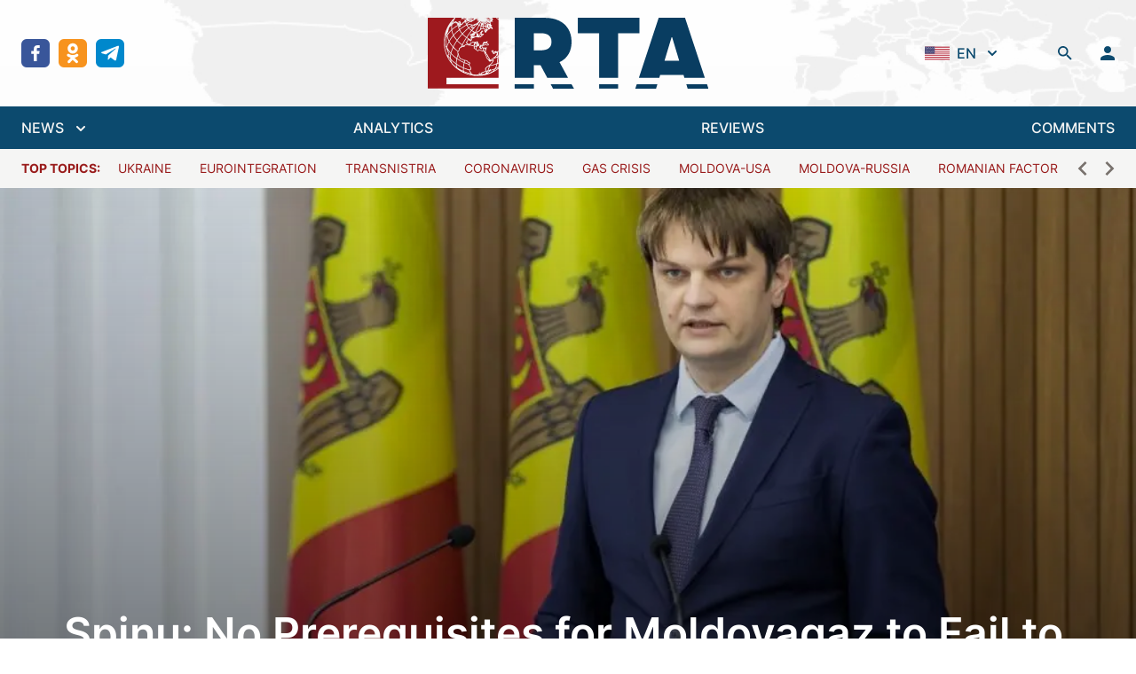

--- FILE ---
content_type: text/html; charset=utf-8
request_url: https://regtrends.com/en/2022/02/16/spynu-net-predposylok-chto-moldovagaz-ne-smozhet-zaplatit-avans-gazpromu/
body_size: 25340
content:
<!doctype html>
<html data-n-head-ssr lang="ru" data-n-head="%7B%22lang%22:%7B%22ssr%22:%22ru%22%7D%7D">
  <head >
    <title>Spinu: No Prerequisites for Moldovagaz to Fail to Pay Gazprom an Advance</title><meta data-n-head="ssr" data-hid="charset" charset="utf-8"><meta data-n-head="ssr" data-hid="viewport" name="viewport" content="width=device-width, initial-scale=1"><meta data-n-head="ssr" data-hid="mobile-web-app-capable" name="mobile-web-app-capable" content="yes"><meta data-n-head="ssr" data-hid="og:type" name="og:type" property="og:type" content="website"><meta data-n-head="ssr" data-hid="og:site_name" property="og:site_name" content="RTA | &quot;Diary&quot; of socio-economic and political events"><meta data-n-head="ssr" data-hid="keywords" property="keywords" content=""><meta data-n-head="ssr" data-hid="title" property="title" content="Spinu: No Prerequisites for Moldovagaz to Fail to Pay Gazprom an Advance"><meta data-n-head="ssr" data-hid="apple-mobile-web-app-title" property="apple-mobile-web-app-title" content="Spinu: No Prerequisites for Moldovagaz to Fail to Pay Gazprom an Advance"><meta data-n-head="ssr" data-hid="og:title" property="og:title" content="Spinu: No Prerequisites for Moldovagaz to Fail to Pay Gazprom an Advance"><meta data-n-head="ssr" data-hid="twitter:title" property="twitter:title" content="Spinu: No Prerequisites for Moldovagaz to Fail to Pay Gazprom an Advance"><meta data-n-head="ssr" data-hid="description" property="description" content="In the near future, Moldovagaz will receive another invoice from Gazprom.

At a time when the Republic of Moldova is in a tough economic situation, citizens are concerned that gas supplies are at a risk of being terminated, stiri.md reports.

Responding to the question if Moldovagaz would have any difficulties paying an advance to Gazprom this month, Infrastructure Minister And..."><meta data-n-head="ssr" data-hid="og:description" property="og:description" content="In the near future, Moldovagaz will receive another invoice from Gazprom.

At a time when the Republic of Moldova is in a tough economic situation, citizens are concerned that gas supplies are at a risk of being terminated, stiri.md reports.

Responding to the question if Moldovagaz would have any difficulties paying an advance to Gazprom this month, Infrastructure Minister And..."><meta data-n-head="ssr" data-hid="twitter:description" property="twitter:description" content="In the near future, Moldovagaz will receive another invoice from Gazprom.

At a time when the Republic of Moldova is in a tough economic situation, citizens are concerned that gas supplies are at a risk of being terminated, stiri.md reports.

Responding to the question if Moldovagaz would have any difficulties paying an advance to Gazprom this month, Infrastructure Minister And..."><meta data-n-head="ssr" data-hid="og:article:section" property="og:article:section" content=""><meta data-n-head="ssr" data-hid="og:article:tags" property="og:article:tags" content=""><meta data-n-head="ssr" data-hid="image" property="image" content="https://regtrends.com/app/uploads/2021/07/andrej-spynu.jpg"><meta data-n-head="ssr" data-hid="og:image" property="og:image" content="https://regtrends.com/app/uploads/2021/07/andrej-spynu.jpg"><meta data-n-head="ssr" data-hid="twitter:image" property="twitter:image" content="https://regtrends.com/app/uploads/2021/07/andrej-spynu.jpg"><link data-n-head="ssr" data-hid="shortcut-icon" rel="shortcut icon" href="/_nuxt/icons/icon_64x64.621114.png"><link data-n-head="ssr" data-hid="apple-touch-icon" rel="apple-touch-icon" href="/_nuxt/icons/icon_512x512.621114.png" sizes="512x512"><link data-n-head="ssr" rel="manifest" href="/_nuxt/manifest.ab8cc321.json" data-hid="manifest"><link rel="preload" href="/_nuxt/984fe92.js" as="script"><link rel="preload" href="/_nuxt/6477eb8.js" as="script"><link rel="preload" href="/_nuxt/a101b36.js" as="script"><link rel="preload" href="/_nuxt/2241177.js" as="script"><link rel="preload" href="/_nuxt/734a6c1.js" as="script"><style data-vue-ssr-id="54b08540:0 9d54a558:0 1d957f91:0 7ec9bef8:0 03d0e15d:0 2790b622:0 bfec8bcc:0 30aa31ca:0">/*! tailwindcss v3.2.1 | MIT License | https://tailwindcss.com*//*
1. Prevent padding and border from affecting element width. (https://github.com/mozdevs/cssremedy/issues/4)
2. Allow adding a border to an element by just adding a border-width. (https://github.com/tailwindcss/tailwindcss/pull/116)
*/

*,
::before,
::after {
  box-sizing: border-box; /* 1 */
  border-width: 0; /* 2 */
  border-style: solid; /* 2 */
  border-color: #e5e7eb; /* 2 */
}

::before,
::after {
  --tw-content: '';
}

/*
1. Use a consistent sensible line-height in all browsers.
2. Prevent adjustments of font size after orientation changes in iOS.
3. Use a more readable tab size.
4. Use the user's configured `sans` font-family by default.
*/

html {
  line-height: 1.5; /* 1 */
  -webkit-text-size-adjust: 100%; /* 2 */
  -moz-tab-size: 4; /* 3 */
  -o-tab-size: 4;
     tab-size: 4; /* 3 */
  font-family: ui-sans-serif, system-ui, -apple-system, BlinkMacSystemFont, "Segoe UI", Roboto, "Helvetica Neue", Arial, "Noto Sans", sans-serif, "Apple Color Emoji", "Segoe UI Emoji", "Segoe UI Symbol", "Noto Color Emoji"; /* 4 */
}

/*
1. Remove the margin in all browsers.
2. Inherit line-height from `html` so users can set them as a class directly on the `html` element.
*/

body {
  margin: 0; /* 1 */
  line-height: inherit; /* 2 */
}

/*
1. Add the correct height in Firefox.
2. Correct the inheritance of border color in Firefox. (https://bugzilla.mozilla.org/show_bug.cgi?id=190655)
3. Ensure horizontal rules are visible by default.
*/

hr {
  height: 0; /* 1 */
  color: inherit; /* 2 */
  border-top-width: 1px; /* 3 */
}

/*
Add the correct text decoration in Chrome, Edge, and Safari.
*/

abbr:where([title]) {
  -webkit-text-decoration: underline dotted;
          text-decoration: underline dotted;
}

/*
Remove the default font size and weight for headings.
*/

h1,
h2,
h3,
h4,
h5,
h6 {
  font-size: inherit;
  font-weight: inherit;
}

/*
Reset links to optimize for opt-in styling instead of opt-out.
*/

a {
  color: inherit;
  text-decoration: inherit;
}

/*
Add the correct font weight in Edge and Safari.
*/

b,
strong {
  font-weight: bolder;
}

/*
1. Use the user's configured `mono` font family by default.
2. Correct the odd `em` font sizing in all browsers.
*/

code,
kbd,
samp,
pre {
  font-family: ui-monospace, SFMono-Regular, Menlo, Monaco, Consolas, "Liberation Mono", "Courier New", monospace; /* 1 */
  font-size: 1em; /* 2 */
}

/*
Add the correct font size in all browsers.
*/

small {
  font-size: 80%;
}

/*
Prevent `sub` and `sup` elements from affecting the line height in all browsers.
*/

sub,
sup {
  font-size: 75%;
  line-height: 0;
  position: relative;
  vertical-align: baseline;
}

sub {
  bottom: -0.25em;
}

sup {
  top: -0.5em;
}

/*
1. Remove text indentation from table contents in Chrome and Safari. (https://bugs.chromium.org/p/chromium/issues/detail?id=999088, https://bugs.webkit.org/show_bug.cgi?id=201297)
2. Correct table border color inheritance in all Chrome and Safari. (https://bugs.chromium.org/p/chromium/issues/detail?id=935729, https://bugs.webkit.org/show_bug.cgi?id=195016)
3. Remove gaps between table borders by default.
*/

table {
  text-indent: 0; /* 1 */
  border-color: inherit; /* 2 */
  border-collapse: collapse; /* 3 */
}

/*
1. Change the font styles in all browsers.
2. Remove the margin in Firefox and Safari.
3. Remove default padding in all browsers.
*/

button,
input,
optgroup,
select,
textarea {
  font-family: inherit; /* 1 */
  font-size: 100%; /* 1 */
  font-weight: inherit; /* 1 */
  line-height: inherit; /* 1 */
  color: inherit; /* 1 */
  margin: 0; /* 2 */
  padding: 0; /* 3 */
}

/*
Remove the inheritance of text transform in Edge and Firefox.
*/

button,
select {
  text-transform: none;
}

/*
1. Correct the inability to style clickable types in iOS and Safari.
2. Remove default button styles.
*/

button,
[type='button'],
[type='reset'],
[type='submit'] {
  -webkit-appearance: button; /* 1 */
  background-color: transparent; /* 2 */
  background-image: none; /* 2 */
}

/*
Use the modern Firefox focus style for all focusable elements.
*/

:-moz-focusring {
  outline: auto;
}

/*
Remove the additional `:invalid` styles in Firefox. (https://github.com/mozilla/gecko-dev/blob/2f9eacd9d3d995c937b4251a5557d95d494c9be1/layout/style/res/forms.css#L728-L737)
*/

:-moz-ui-invalid {
  box-shadow: none;
}

/*
Add the correct vertical alignment in Chrome and Firefox.
*/

progress {
  vertical-align: baseline;
}

/*
Correct the cursor style of increment and decrement buttons in Safari.
*/

::-webkit-inner-spin-button,
::-webkit-outer-spin-button {
  height: auto;
}

/*
1. Correct the odd appearance in Chrome and Safari.
2. Correct the outline style in Safari.
*/

[type='search'] {
  -webkit-appearance: textfield; /* 1 */
  outline-offset: -2px; /* 2 */
}

/*
Remove the inner padding in Chrome and Safari on macOS.
*/

::-webkit-search-decoration {
  -webkit-appearance: none;
}

/*
1. Correct the inability to style clickable types in iOS and Safari.
2. Change font properties to `inherit` in Safari.
*/

::-webkit-file-upload-button {
  -webkit-appearance: button; /* 1 */
  font: inherit; /* 2 */
}

/*
Add the correct display in Chrome and Safari.
*/

summary {
  display: list-item;
}

/*
Removes the default spacing and border for appropriate elements.
*/

blockquote,
dl,
dd,
h1,
h2,
h3,
h4,
h5,
h6,
hr,
figure,
p,
pre {
  margin: 0;
}

fieldset {
  margin: 0;
  padding: 0;
}

legend {
  padding: 0;
}

ol,
ul,
menu {
  list-style: none;
  margin: 0;
  padding: 0;
}

/*
Prevent resizing textareas horizontally by default.
*/

textarea {
  resize: vertical;
}

/*
1. Reset the default placeholder opacity in Firefox. (https://github.com/tailwindlabs/tailwindcss/issues/3300)
2. Set the default placeholder color to the user's configured gray 400 color.
*/

input::-moz-placeholder, textarea::-moz-placeholder {
  opacity: 1; /* 1 */
  color: #9ca3af; /* 2 */
}

input::placeholder,
textarea::placeholder {
  opacity: 1; /* 1 */
  color: #9ca3af; /* 2 */
}

/*
Set the default cursor for buttons.
*/

button,
[role="button"] {
  cursor: pointer;
}

/*
Make sure disabled buttons don't get the pointer cursor.
*/
:disabled {
  cursor: default;
}

/*
1. Make replaced elements `display: block` by default. (https://github.com/mozdevs/cssremedy/issues/14)
2. Add `vertical-align: middle` to align replaced elements more sensibly by default. (https://github.com/jensimmons/cssremedy/issues/14#issuecomment-634934210)
   This can trigger a poorly considered lint error in some tools but is included by design.
*/

img,
svg,
video,
canvas,
audio,
iframe,
embed,
object {
  display: block; /* 1 */
  vertical-align: middle; /* 2 */
}

/*
Constrain images and videos to the parent width and preserve their intrinsic aspect ratio. (https://github.com/mozdevs/cssremedy/issues/14)
*/

img,
video {
  max-width: 100%;
  height: auto;
}

/* Make elements with the HTML hidden attribute stay hidden by default */
[hidden] {
  display: none;
}*{scrollbar-color:initial;scrollbar-width:initial;}*, ::before, ::after{--tw-border-spacing-x:0;--tw-border-spacing-y:0;--tw-translate-x:0;--tw-translate-y:0;--tw-rotate:0;--tw-skew-x:0;--tw-skew-y:0;--tw-scale-x:1;--tw-scale-y:1;--tw-pan-x: ;--tw-pan-y: ;--tw-pinch-zoom: ;--tw-scroll-snap-strictness:proximity;--tw-ordinal: ;--tw-slashed-zero: ;--tw-numeric-figure: ;--tw-numeric-spacing: ;--tw-numeric-fraction: ;--tw-ring-inset: ;--tw-ring-offset-width:0px;--tw-ring-offset-color:#fff;--tw-ring-color:rgb(59 130 246 / 0.5);--tw-ring-offset-shadow:0 0 #0000;--tw-ring-shadow:0 0 #0000;--tw-shadow:0 0 #0000;--tw-shadow-colored:0 0 #0000;--tw-blur: ;--tw-brightness: ;--tw-contrast: ;--tw-grayscale: ;--tw-hue-rotate: ;--tw-invert: ;--tw-saturate: ;--tw-sepia: ;--tw-drop-shadow: ;--tw-backdrop-blur: ;--tw-backdrop-brightness: ;--tw-backdrop-contrast: ;--tw-backdrop-grayscale: ;--tw-backdrop-hue-rotate: ;--tw-backdrop-invert: ;--tw-backdrop-opacity: ;--tw-backdrop-saturate: ;--tw-backdrop-sepia: ;}::backdrop{--tw-border-spacing-x:0;--tw-border-spacing-y:0;--tw-translate-x:0;--tw-translate-y:0;--tw-rotate:0;--tw-skew-x:0;--tw-skew-y:0;--tw-scale-x:1;--tw-scale-y:1;--tw-pan-x: ;--tw-pan-y: ;--tw-pinch-zoom: ;--tw-scroll-snap-strictness:proximity;--tw-ordinal: ;--tw-slashed-zero: ;--tw-numeric-figure: ;--tw-numeric-spacing: ;--tw-numeric-fraction: ;--tw-ring-inset: ;--tw-ring-offset-width:0px;--tw-ring-offset-color:#fff;--tw-ring-color:rgb(59 130 246 / 0.5);--tw-ring-offset-shadow:0 0 #0000;--tw-ring-shadow:0 0 #0000;--tw-shadow:0 0 #0000;--tw-shadow-colored:0 0 #0000;--tw-blur: ;--tw-brightness: ;--tw-contrast: ;--tw-grayscale: ;--tw-hue-rotate: ;--tw-invert: ;--tw-saturate: ;--tw-sepia: ;--tw-drop-shadow: ;--tw-backdrop-blur: ;--tw-backdrop-brightness: ;--tw-backdrop-contrast: ;--tw-backdrop-grayscale: ;--tw-backdrop-hue-rotate: ;--tw-backdrop-invert: ;--tw-backdrop-opacity: ;--tw-backdrop-saturate: ;--tw-backdrop-sepia: ;}.container{width:100%;}@media (min-width: 640px){.container{max-width:640px;}}@media (min-width: 768px){.container{max-width:768px;}}@media (min-width: 1024px){.container{max-width:1024px;}}@media (min-width: 1280px){.container{max-width:1280px;}}@media (min-width: 1536px){.container{max-width:1536px;}}.sr-only{position:absolute;width:1px;height:1px;padding:0;margin:-1px;overflow:hidden;clip:rect(0, 0, 0, 0);white-space:nowrap;border-width:0;}.pointer-events-none{pointer-events:none;}.visible{visibility:visible;}.fixed{position:fixed;}.absolute{position:absolute;}.relative{position:relative;}.inset-0{top:0px;right:0px;bottom:0px;left:0px;}.inset-x-0{left:0px;right:0px;}.inset-y-0{top:0px;bottom:0px;}.bottom-0{bottom:0px;}.top-0{top:0px;}.left-0{left:0px;}.-left-2{left:-0.5rem;}.top-8{top:2rem;}.right-0{right:0px;}.top-10{top:2.5rem;}.left-1\/2{left:50%;}.z-30{z-index:30;}.z-20{z-index:20;}.z-10{z-index:10;}.z-0{z-index:0;}.order-2{order:2;}.col-span-6{grid-column:span 6 / span 6;}.col-span-2{grid-column:span 2 / span 2;}.row-span-2{grid-row:span 2 / span 2;}.m-auto{margin:auto;}.mx-1{margin-left:0.25rem;margin-right:0.25rem;}.mx-10{margin-left:2.5rem;margin-right:2.5rem;}.mx-auto{margin-left:auto;margin-right:auto;}.mx-3{margin-left:0.75rem;margin-right:0.75rem;}.mx-5{margin-left:1.25rem;margin-right:1.25rem;}.mx-4{margin-left:1rem;margin-right:1rem;}.my-6{margin-top:1.5rem;margin-bottom:1.5rem;}.ml-2{margin-left:0.5rem;}.mb-4{margin-bottom:1rem;}.mt-4{margin-top:1rem;}.mb-6{margin-bottom:1.5rem;}.ml-1{margin-left:0.25rem;}.ml-4{margin-left:1rem;}.ml-8{margin-left:2rem;}.-ml-1{margin-left:-0.25rem;}.mr-2{margin-right:0.5rem;}.mb-2{margin-bottom:0.5rem;}.mt-0{margin-top:0px;}.ml-3{margin-left:0.75rem;}.ml-0{margin-left:0px;}.-mr-1{margin-right:-0.25rem;}.mt-6{margin-top:1.5rem;}.mt-1{margin-top:0.25rem;}.mt-8{margin-top:2rem;}.mt-5{margin-top:1.25rem;}.mr-4{margin-right:1rem;}.mt-3{margin-top:0.75rem;}.mt-2{margin-top:0.5rem;}.mb-0{margin-bottom:0px;}.mt-auto{margin-top:auto;}.mr-1{margin-right:0.25rem;}.mb-1{margin-bottom:0.25rem;}.mb-\[22\.125rem\]{margin-bottom:22.125rem;}.mb-3{margin-bottom:0.75rem;}.mb-8{margin-bottom:2rem;}.mb-12{margin-bottom:3rem;}.block{display:block;}.inline-block{display:inline-block;}.inline{display:inline;}.flex{display:flex;}.inline-flex{display:inline-flex;}.grid{display:grid;}.hidden{display:none;}.aspect-\[4\/1\]{aspect-ratio:4/1;}.h-5{height:1.25rem;}.h-min{height:-moz-min-content;height:min-content;}.h-6{height:1.5rem;}.h-screen{height:100vh;}.h-4{height:1rem;}.h-12{height:3rem;}.h-10{height:2.5rem;}.h-14{height:3.5rem;}.h-full{height:100%;}.h-8{height:2rem;}.h-46{height:11.6rem;}.h-auto{height:auto;}.max-h-40{max-height:10rem;}.max-h-\[48rem\]{max-height:48rem;}.min-h-\[188px\]{min-height:188px;}.w-5{width:1.25rem;}.w-full{width:100%;}.w-\[800px\]{width:800px;}.w-1\/2{width:50%;}.w-0{width:0px;}.w-6{width:1.5rem;}.w-6\/12{width:50%;}.w-4{width:1rem;}.w-12{width:3rem;}.w-10{width:2.5rem;}.w-1\/3{width:33.333333%;}.w-16{width:4rem;}.w-8{width:2rem;}.w-56{width:14rem;}.w-screen{width:100vw;}.w-\[17px\]{width:17px;}.w-2\/3{width:66.666667%;}.w-auto{width:auto;}.w-80{width:20rem;}.min-w-0{min-width:0px;}.max-w-screen-2xl{max-width:1536px;}.max-w-\[260px\]{max-width:260px;}.max-w-2xl{max-width:42rem;}.max-w-none{max-width:none;}.max-w-max{max-width:-moz-max-content;max-width:max-content;}.max-w-xs{max-width:20rem;}.max-w-\[336px\]{max-width:336px;}.flex-1{flex:1 1 0%;}.flex-shrink-0{flex-shrink:0;}.origin-top-right{transform-origin:top right;}.origin-center{transform-origin:center;}.-translate-x-1\/2{--tw-translate-x:-50%;transform:translate(var(--tw-translate-x), var(--tw-translate-y)) rotate(var(--tw-rotate)) skewX(var(--tw-skew-x)) skewY(var(--tw-skew-y)) scaleX(var(--tw-scale-x)) scaleY(var(--tw-scale-y));}.rotate-180{--tw-rotate:180deg;transform:translate(var(--tw-translate-x), var(--tw-translate-y)) rotate(var(--tw-rotate)) skewX(var(--tw-skew-x)) skewY(var(--tw-skew-y)) scaleX(var(--tw-scale-x)) scaleY(var(--tw-scale-y));}.transform{transform:translate(var(--tw-translate-x), var(--tw-translate-y)) rotate(var(--tw-rotate)) skewX(var(--tw-skew-x)) skewY(var(--tw-skew-y)) scaleX(var(--tw-scale-x)) scaleY(var(--tw-scale-y));}.cursor-pointer{cursor:pointer;}.select-none{-webkit-user-select:none;-moz-user-select:none;user-select:none;}.appearance-none{-webkit-appearance:none;-moz-appearance:none;appearance:none;}.grid-cols-1{grid-template-columns:repeat(1, minmax(0, 1fr));}.grid-cols-3{grid-template-columns:repeat(3, minmax(0, 1fr));}.grid-cols-2{grid-template-columns:repeat(2, minmax(0, 1fr));}.grid-cols-12{grid-template-columns:repeat(12, minmax(0, 1fr));}.flex-row{flex-direction:row;}.flex-col{flex-direction:column;}.flex-col-reverse{flex-direction:column-reverse;}.flex-wrap{flex-wrap:wrap;}.items-start{align-items:flex-start;}.items-end{align-items:flex-end;}.items-center{align-items:center;}.items-baseline{align-items:baseline;}.justify-start{justify-content:flex-start;}.justify-end{justify-content:flex-end;}.justify-center{justify-content:center;}.justify-between{justify-content:space-between;}.gap-6{gap:1.5rem;}.gap-3{gap:0.75rem;}.gap-0{gap:0px;}.gap-4{gap:1rem;}.gap-2{gap:0.5rem;}.gap-x-3{-moz-column-gap:0.75rem;column-gap:0.75rem;}.gap-y-4{row-gap:1rem;}.space-y-6 > :not([hidden]) ~ :not([hidden]){--tw-space-y-reverse:0;margin-top:calc(1.5rem * calc(1 - var(--tw-space-y-reverse)));margin-bottom:calc(1.5rem * var(--tw-space-y-reverse));}.space-y-8 > :not([hidden]) ~ :not([hidden]){--tw-space-y-reverse:0;margin-top:calc(2rem * calc(1 - var(--tw-space-y-reverse)));margin-bottom:calc(2rem * var(--tw-space-y-reverse));}.space-x-2 > :not([hidden]) ~ :not([hidden]){--tw-space-x-reverse:0;margin-right:calc(0.5rem * var(--tw-space-x-reverse));margin-left:calc(0.5rem * calc(1 - var(--tw-space-x-reverse)));}.space-y-1 > :not([hidden]) ~ :not([hidden]){--tw-space-y-reverse:0;margin-top:calc(0.25rem * calc(1 - var(--tw-space-y-reverse)));margin-bottom:calc(0.25rem * var(--tw-space-y-reverse));}.space-x-16 > :not([hidden]) ~ :not([hidden]){--tw-space-x-reverse:0;margin-right:calc(4rem * var(--tw-space-x-reverse));margin-left:calc(4rem * calc(1 - var(--tw-space-x-reverse)));}.space-y-1\.5 > :not([hidden]) ~ :not([hidden]){--tw-space-y-reverse:0;margin-top:calc(0.375rem * calc(1 - var(--tw-space-y-reverse)));margin-bottom:calc(0.375rem * var(--tw-space-y-reverse));}.space-x-3\.5 > :not([hidden]) ~ :not([hidden]){--tw-space-x-reverse:0;margin-right:calc(0.875rem * var(--tw-space-x-reverse));margin-left:calc(0.875rem * calc(1 - var(--tw-space-x-reverse)));}.space-x-3 > :not([hidden]) ~ :not([hidden]){--tw-space-x-reverse:0;margin-right:calc(0.75rem * var(--tw-space-x-reverse));margin-left:calc(0.75rem * calc(1 - var(--tw-space-x-reverse)));}.space-y-2 > :not([hidden]) ~ :not([hidden]){--tw-space-y-reverse:0;margin-top:calc(0.5rem * calc(1 - var(--tw-space-y-reverse)));margin-bottom:calc(0.5rem * var(--tw-space-y-reverse));}.space-x-8 > :not([hidden]) ~ :not([hidden]){--tw-space-x-reverse:0;margin-right:calc(2rem * var(--tw-space-x-reverse));margin-left:calc(2rem * calc(1 - var(--tw-space-x-reverse)));}.space-x-5 > :not([hidden]) ~ :not([hidden]){--tw-space-x-reverse:0;margin-right:calc(1.25rem * var(--tw-space-x-reverse));margin-left:calc(1.25rem * calc(1 - var(--tw-space-x-reverse)));}.space-y-4 > :not([hidden]) ~ :not([hidden]){--tw-space-y-reverse:0;margin-top:calc(1rem * calc(1 - var(--tw-space-y-reverse)));margin-bottom:calc(1rem * var(--tw-space-y-reverse));}.-space-y-px > :not([hidden]) ~ :not([hidden]){--tw-space-y-reverse:0;margin-top:calc(-1px * calc(1 - var(--tw-space-y-reverse)));margin-bottom:calc(-1px * var(--tw-space-y-reverse));}.space-x-2\.5 > :not([hidden]) ~ :not([hidden]){--tw-space-x-reverse:0;margin-right:calc(0.625rem * var(--tw-space-x-reverse));margin-left:calc(0.625rem * calc(1 - var(--tw-space-x-reverse)));}.divide-y > :not([hidden]) ~ :not([hidden]){--tw-divide-y-reverse:0;border-top-width:calc(1px * calc(1 - var(--tw-divide-y-reverse)));border-bottom-width:calc(1px * var(--tw-divide-y-reverse));}.divide-gray-200 > :not([hidden]) ~ :not([hidden]){--tw-divide-opacity:1;border-color:rgb(229 231 235 / var(--tw-divide-opacity));}.overflow-auto{overflow:auto;}.overflow-hidden{overflow:hidden;}.overflow-x-auto{overflow-x:auto;}.overflow-y-auto{overflow-y:auto;}.overflow-y-scroll{overflow-y:scroll;}.truncate{overflow:hidden;text-overflow:ellipsis;white-space:nowrap;}.break-words{overflow-wrap:break-word;}.rounded-md{border-radius:0.375rem;}.rounded-sm{border-radius:0.125rem;}.rounded-lg{border-radius:0.5rem;}.rounded{border-radius:0.25rem;}.rounded-full{border-radius:9999px;}.border{border-width:1px;}.border-2{border-width:2px;}.border-y{border-top-width:1px;border-bottom-width:1px;}.border-t{border-top-width:1px;}.border-b{border-bottom-width:1px;}.border-gray-200{--tw-border-opacity:1;border-color:rgb(229 231 235 / var(--tw-border-opacity));}.border-white{--tw-border-opacity:1;border-color:rgb(255 255 255 / var(--tw-border-opacity));}.border-sky-900{--tw-border-opacity:1;border-color:rgb(12 74 110 / var(--tw-border-opacity));}.border-gray-500{--tw-border-opacity:1;border-color:rgb(107 114 128 / var(--tw-border-opacity));}.border-green-400{--tw-border-opacity:1;border-color:rgb(74 222 128 / var(--tw-border-opacity));}.border-red-400{--tw-border-opacity:1;border-color:rgb(248 113 113 / var(--tw-border-opacity));}.border-gray-300{--tw-border-opacity:1;border-color:rgb(209 213 219 / var(--tw-border-opacity));}.border-transparent{border-color:transparent;}.border-red-500{--tw-border-opacity:1;border-color:rgb(239 68 68 / var(--tw-border-opacity));}.border-\[\#e4e4e7\]{--tw-border-opacity:1;border-color:rgb(228 228 231 / var(--tw-border-opacity));}.border-gray-100{--tw-border-opacity:1;border-color:rgb(243 244 246 / var(--tw-border-opacity));}.border-sky-800{--tw-border-opacity:1;border-color:rgb(7 89 133 / var(--tw-border-opacity));}.border-blue-200{--tw-border-opacity:1;border-color:rgb(191 219 254 / var(--tw-border-opacity));}.border-opacity-0{--tw-border-opacity:0;}.bg-white{--tw-bg-opacity:1;background-color:rgb(255 255 255 / var(--tw-bg-opacity));}.bg-transparent{background-color:transparent;}.bg-sky-900{--tw-bg-opacity:1;background-color:rgb(12 74 110 / var(--tw-bg-opacity));}.bg-true-gray-150{--tw-bg-opacity:1;background-color:rgb(242 242 242 / var(--tw-bg-opacity));}.bg-stone-600{--tw-bg-opacity:1;background-color:rgb(87 83 78 / var(--tw-bg-opacity));}.bg-green-50{--tw-bg-opacity:1;background-color:rgb(240 253 244 / var(--tw-bg-opacity));}.bg-red-50{--tw-bg-opacity:1;background-color:rgb(254 242 242 / var(--tw-bg-opacity));}.bg-\[rgba\(0\2c 0\2c 0\2c 0\.5\)\]{background-color:rgba(0,0,0,0.5);}.bg-true-gray-350{--tw-bg-opacity:1;background-color:rgb(196 196 196 / var(--tw-bg-opacity));}.bg-stone-100{--tw-bg-opacity:1;background-color:rgb(245 245 244 / var(--tw-bg-opacity));}.bg-transparent-50{background-color:#FFFFFFAA;}.bg-gray-200{--tw-bg-opacity:1;background-color:rgb(229 231 235 / var(--tw-bg-opacity));}.bg-\[rgba\(0\2c _0\2c _0\2c _0\.2\)\]{background-color:rgba(0, 0, 0, 0.2);}.bg-blue-50{--tw-bg-opacity:1;background-color:rgb(239 246 255 / var(--tw-bg-opacity));}.bg-gray-300{--tw-bg-opacity:1;background-color:rgb(209 213 219 / var(--tw-bg-opacity));}.bg-sky-50{--tw-bg-opacity:1;background-color:rgb(240 249 255 / var(--tw-bg-opacity));}.bg-facebook{--tw-bg-opacity:1;background-color:rgb(57 86 154 / var(--tw-bg-opacity));}.bg-ok{--tw-bg-opacity:1;background-color:rgb(247 147 30 / var(--tw-bg-opacity));}.bg-telegram{--tw-bg-opacity:1;background-color:rgb(0 136 204 / var(--tw-bg-opacity));}.bg-twitter{--tw-bg-opacity:1;background-color:rgb(52 179 247 / var(--tw-bg-opacity));}.bg-rss{--tw-bg-opacity:1;background-color:rgb(255 111 0 / var(--tw-bg-opacity));}.bg-neutral-200{--tw-bg-opacity:1;background-color:rgb(229 229 229 / var(--tw-bg-opacity));}.bg-\[url\(\'\@\/assets\/img\/header-bg\.jpg\.webp\'\)\]{background-image:url(/_nuxt/img/header-bg.jpg.f2f711b.webp);}.bg-\[linear-gradient\(360deg\2c _\#000000_0\%\2c _rgba\(0\2c _0\2c _0\2c _0\.5\)_0\.01\%\2c _rgba\(0\2c _0\2c _0\2c _0\)_100\%\)\]{background-image:linear-gradient(360deg, #000000 0%, rgba(0, 0, 0, 0.5) 0.01%, rgba(0, 0, 0, 0) 100%);}.bg-cover{background-size:cover;}.bg-center{background-position:center;}.bg-no-repeat{background-repeat:no-repeat;}.object-contain{-o-object-fit:contain;object-fit:contain;}.object-cover{-o-object-fit:cover;object-fit:cover;}.p-12{padding:3rem;}.p-2{padding:0.5rem;}.p-6{padding:1.5rem;}.p-3{padding:0.75rem;}.p-4{padding:1rem;}.px-4{padding-left:1rem;padding-right:1rem;}.py-6{padding-top:1.5rem;padding-bottom:1.5rem;}.py-1\.5{padding-top:0.375rem;padding-bottom:0.375rem;}.py-1{padding-top:0.25rem;padding-bottom:0.25rem;}.py-2{padding-top:0.5rem;padding-bottom:0.5rem;}.py-4{padding-top:1rem;padding-bottom:1rem;}.py-5{padding-top:1.25rem;padding-bottom:1.25rem;}.px-10{padding-left:2.5rem;padding-right:2.5rem;}.px-2\.5{padding-left:0.625rem;padding-right:0.625rem;}.px-2{padding-left:0.5rem;padding-right:0.5rem;}.px-3{padding-left:0.75rem;padding-right:0.75rem;}.py-0\.5{padding-top:0.125rem;padding-bottom:0.125rem;}.py-0{padding-top:0px;padding-bottom:0px;}.py-3{padding-top:0.75rem;padding-bottom:0.75rem;}.px-6{padding-left:1.5rem;padding-right:1.5rem;}.px-1{padding-left:0.25rem;padding-right:0.25rem;}.px-0{padding-left:0px;padding-right:0px;}.pb-4{padding-bottom:1rem;}.pt-6{padding-top:1.5rem;}.pl-4{padding-left:1rem;}.pr-2{padding-right:0.5rem;}.pt-4{padding-top:1rem;}.pb-6{padding-bottom:1.5rem;}.pt-8{padding-top:2rem;}.pb-2{padding-bottom:0.5rem;}.pt-1{padding-top:0.25rem;}.pt-2{padding-top:0.5rem;}.pb-3{padding-bottom:0.75rem;}.pr-5{padding-right:1.25rem;}.pl-5{padding-left:1.25rem;}.pr-12{padding-right:3rem;}.pr-4{padding-right:1rem;}.pb-0{padding-bottom:0px;}.pb-\[1\.125rem\]{padding-bottom:1.125rem;}.text-center{text-align:center;}.text-xs{font-size:0.75rem;line-height:1rem;}.text-2xl{font-size:1.5rem;line-height:2rem;}.text-base{font-size:1rem;line-height:1.5rem;}.text-sm{font-size:0.875rem;line-height:1.25rem;}.text-4xl{font-size:2.25rem;line-height:2.5rem;}.text-lg{font-size:1.125rem;line-height:1.75rem;}.text-xl{font-size:1.25rem;line-height:1.75rem;}.font-medium{font-weight:500;}.font-bold{font-weight:700;}.font-normal{font-weight:400;}.font-semibold{font-weight:600;}.uppercase{text-transform:uppercase;}.lowercase{text-transform:lowercase;}.italic{font-style:italic;}.leading-normal{line-height:1.5;}.text-gray-400{--tw-text-opacity:1;color:rgb(156 163 175 / var(--tw-text-opacity));}.text-stone-600{--tw-text-opacity:1;color:rgb(87 83 78 / var(--tw-text-opacity));}.text-sky-900{--tw-text-opacity:1;color:rgb(12 74 110 / var(--tw-text-opacity));}.text-white{--tw-text-opacity:1;color:rgb(255 255 255 / var(--tw-text-opacity));}.text-stone-500{--tw-text-opacity:1;color:rgb(120 113 108 / var(--tw-text-opacity));}.text-green-400{--tw-text-opacity:1;color:rgb(74 222 128 / var(--tw-text-opacity));}.text-green-800{--tw-text-opacity:1;color:rgb(22 101 52 / var(--tw-text-opacity));}.text-red-400{--tw-text-opacity:1;color:rgb(248 113 113 / var(--tw-text-opacity));}.text-red-800{--tw-text-opacity:1;color:rgb(153 27 27 / var(--tw-text-opacity));}.text-gray-500{--tw-text-opacity:1;color:rgb(107 114 128 / var(--tw-text-opacity));}.text-gray-700{--tw-text-opacity:1;color:rgb(55 65 81 / var(--tw-text-opacity));}.text-slate-400{--tw-text-opacity:1;color:rgb(148 163 184 / var(--tw-text-opacity));}.text-red-500{--tw-text-opacity:1;color:rgb(239 68 68 / var(--tw-text-opacity));}.text-current{color:currentColor;}.text-gray-900{--tw-text-opacity:1;color:rgb(17 24 39 / var(--tw-text-opacity));}.text-sky-800{--tw-text-opacity:1;color:rgb(7 89 133 / var(--tw-text-opacity));}.text-stone-100{--tw-text-opacity:1;color:rgb(245 245 244 / var(--tw-text-opacity));}.text-sky-300{--tw-text-opacity:1;color:rgb(125 211 252 / var(--tw-text-opacity));}.text-\[\#27ae60\]{--tw-text-opacity:1;color:rgb(39 174 96 / var(--tw-text-opacity));}.text-true-gray-750{--tw-text-opacity:1;color:rgb(79 79 79 / var(--tw-text-opacity));}.underline{text-decoration-line:underline;}.no-underline{text-decoration-line:none;}.placeholder-slate-400::-moz-placeholder{--tw-placeholder-opacity:1;color:rgb(148 163 184 / var(--tw-placeholder-opacity));}.placeholder-slate-400::placeholder{--tw-placeholder-opacity:1;color:rgb(148 163 184 / var(--tw-placeholder-opacity));}.opacity-75{opacity:0.75;}.opacity-50{opacity:0.5;}.opacity-100{opacity:1;}.opacity-0{opacity:0;}.shadow-block{--tw-shadow:0 2px 4px rgba(0, 0, 0, 0.06);--tw-shadow-colored:0 2px 4px var(--tw-shadow-color);box-shadow:0 0 #0000, 0 0 #0000, var(--tw-shadow);box-shadow:var(--tw-ring-offset-shadow, 0 0 #0000), var(--tw-ring-shadow, 0 0 #0000), var(--tw-shadow);}.shadow-sm{--tw-shadow:0 1px 2px 0 rgb(0 0 0 / 0.05);--tw-shadow-colored:0 1px 2px 0 var(--tw-shadow-color);box-shadow:0 0 #0000, 0 0 #0000, var(--tw-shadow);box-shadow:var(--tw-ring-offset-shadow, 0 0 #0000), var(--tw-ring-shadow, 0 0 #0000), var(--tw-shadow);}.shadow-lg{--tw-shadow:0 10px 15px -3px rgb(0 0 0 / 0.1), 0 4px 6px -4px rgb(0 0 0 / 0.1);--tw-shadow-colored:0 10px 15px -3px var(--tw-shadow-color), 0 4px 6px -4px var(--tw-shadow-color);box-shadow:0 0 #0000, 0 0 #0000, var(--tw-shadow);box-shadow:var(--tw-ring-offset-shadow, 0 0 #0000), var(--tw-ring-shadow, 0 0 #0000), var(--tw-shadow);}.shadow-\[0_4px_6px_rgba\(0\2c _0\2c _0\2c _0\.1\)\]{--tw-shadow:0 4px 6px rgba(0, 0, 0, 0.1);--tw-shadow-colored:0 4px 6px var(--tw-shadow-color);box-shadow:0 0 #0000, 0 0 #0000, var(--tw-shadow);box-shadow:var(--tw-ring-offset-shadow, 0 0 #0000), var(--tw-ring-shadow, 0 0 #0000), var(--tw-shadow);}.ring-2{--tw-ring-offset-shadow:var(--tw-ring-inset) 0 0 0 var(--tw-ring-offset-width) var(--tw-ring-offset-color);--tw-ring-shadow:var(--tw-ring-inset) 0 0 0 calc(2px + var(--tw-ring-offset-width)) var(--tw-ring-color);box-shadow:var(--tw-ring-offset-shadow), var(--tw-ring-shadow), 0 0 #0000;box-shadow:var(--tw-ring-offset-shadow), var(--tw-ring-shadow), var(--tw-shadow, 0 0 #0000);}.ring-1{--tw-ring-offset-shadow:var(--tw-ring-inset) 0 0 0 var(--tw-ring-offset-width) var(--tw-ring-offset-color);--tw-ring-shadow:var(--tw-ring-inset) 0 0 0 calc(1px + var(--tw-ring-offset-width)) var(--tw-ring-color);box-shadow:var(--tw-ring-offset-shadow), var(--tw-ring-shadow), 0 0 #0000;box-shadow:var(--tw-ring-offset-shadow), var(--tw-ring-shadow), var(--tw-shadow, 0 0 #0000);}.ring-gray-50{--tw-ring-opacity:1;--tw-ring-color:rgb(249 250 251 / var(--tw-ring-opacity));}.ring-red-500{--tw-ring-opacity:1;--tw-ring-color:rgb(239 68 68 / var(--tw-ring-opacity));}.ring-black{--tw-ring-opacity:1;--tw-ring-color:rgb(0 0 0 / var(--tw-ring-opacity));}.ring-opacity-5{--tw-ring-opacity:0.05;}.ring-offset-2{--tw-ring-offset-width:2px;}.filter{filter:var(--tw-blur) var(--tw-brightness) var(--tw-contrast) var(--tw-grayscale) var(--tw-hue-rotate) var(--tw-invert) var(--tw-saturate) var(--tw-sepia) var(--tw-drop-shadow);}.transition{transition-property:color, background-color, border-color, text-decoration-color, fill, stroke, opacity, box-shadow, transform, filter, -webkit-backdrop-filter;transition-property:color, background-color, border-color, text-decoration-color, fill, stroke, opacity, box-shadow, transform, filter, backdrop-filter;transition-property:color, background-color, border-color, text-decoration-color, fill, stroke, opacity, box-shadow, transform, filter, backdrop-filter, -webkit-backdrop-filter;transition-timing-function:cubic-bezier(0.4, 0, 0.2, 1);transition-duration:150ms;}.duration-300{transition-duration:300ms;}.duration-150{transition-duration:150ms;}.ease-in-out{transition-timing-function:cubic-bezier(0.4, 0, 0.2, 1);}.line-clamp-4{overflow:hidden;display:-webkit-box;-webkit-box-orient:vertical;-webkit-line-clamp:4;}.line-clamp-1{overflow:hidden;display:-webkit-box;-webkit-box-orient:vertical;-webkit-line-clamp:1;}.line-clamp-2{overflow:hidden;display:-webkit-box;-webkit-box-orient:vertical;-webkit-line-clamp:2;}.line-clamp-3{overflow:hidden;display:-webkit-box;-webkit-box-orient:vertical;-webkit-line-clamp:3;}.scrollbar-thin{--scrollbar-track:initial;--scrollbar-thumb:initial;--scrollbar-corner:initial;--scrollbar-track-hover:var(--scrollbar-track);--scrollbar-thumb-hover:var(--scrollbar-thumb);--scrollbar-corner-hover:var(--scrollbar-corner);--scrollbar-track-active:var(--scrollbar-track-hover);--scrollbar-thumb-active:var(--scrollbar-thumb-hover);--scrollbar-corner-active:var(--scrollbar-corner-hover);scrollbar-color:var(--scrollbar-thumb) var(--scrollbar-track);overflow:overlay;}.scrollbar-thin.overflow-x-hidden{overflow-x:hidden;}.scrollbar-thin.overflow-y-hidden{overflow-y:hidden;}.scrollbar-thin::-webkit-scrollbar-track{background-color:var(--scrollbar-track);}.scrollbar-thin::-webkit-scrollbar-thumb{background-color:var(--scrollbar-thumb);}.scrollbar-thin::-webkit-scrollbar-corner{background-color:var(--scrollbar-corner);}.scrollbar-thin::-webkit-scrollbar-track:hover{background-color:var(--scrollbar-track-hover);}.scrollbar-thin::-webkit-scrollbar-thumb:hover{background-color:var(--scrollbar-thumb-hover);}.scrollbar-thin::-webkit-scrollbar-corner:hover{background-color:var(--scrollbar-corner-hover);}.scrollbar-thin::-webkit-scrollbar-track:active{background-color:var(--scrollbar-track-active);}.scrollbar-thin::-webkit-scrollbar-thumb:active{background-color:var(--scrollbar-thumb-active);}.scrollbar-thin::-webkit-scrollbar-corner:active{background-color:var(--scrollbar-corner-active);}.scrollbar-thin{scrollbar-width:thin;}.scrollbar-thin::-webkit-scrollbar{width:8px;height:8px;}.scrollbar-track-white{--scrollbar-track:#fff !important;}.scrollbar-thumb-sky-900{--scrollbar-thumb:#0c4a6e !important;}.focus\:border-blue-500:focus{--tw-border-opacity:1;border-color:rgb(59 130 246 / var(--tw-border-opacity));}.focus\:outline-none:focus{outline:2px solid transparent;outline-offset:2px;}.focus\:ring-2:focus{--tw-ring-offset-shadow:var(--tw-ring-inset) 0 0 0 var(--tw-ring-offset-width) var(--tw-ring-offset-color);--tw-ring-shadow:var(--tw-ring-inset) 0 0 0 calc(2px + var(--tw-ring-offset-width)) var(--tw-ring-color);box-shadow:var(--tw-ring-offset-shadow), var(--tw-ring-shadow), 0 0 #0000;box-shadow:var(--tw-ring-offset-shadow), var(--tw-ring-shadow), var(--tw-shadow, 0 0 #0000);}.focus\:ring-1:focus{--tw-ring-offset-shadow:var(--tw-ring-inset) 0 0 0 var(--tw-ring-offset-width) var(--tw-ring-offset-color);--tw-ring-shadow:var(--tw-ring-inset) 0 0 0 calc(1px + var(--tw-ring-offset-width)) var(--tw-ring-color);box-shadow:var(--tw-ring-offset-shadow), var(--tw-ring-shadow), 0 0 #0000;box-shadow:var(--tw-ring-offset-shadow), var(--tw-ring-shadow), var(--tw-shadow, 0 0 #0000);}.focus\:ring-indigo-500:focus{--tw-ring-opacity:1;--tw-ring-color:rgb(99 102 241 / var(--tw-ring-opacity));}.focus\:ring-sky-800:focus{--tw-ring-opacity:1;--tw-ring-color:rgb(7 89 133 / var(--tw-ring-opacity));}.focus\:ring-blue-500:focus{--tw-ring-opacity:1;--tw-ring-color:rgb(59 130 246 / var(--tw-ring-opacity));}.focus\:ring-green-400:focus{--tw-ring-opacity:1;--tw-ring-color:rgb(74 222 128 / var(--tw-ring-opacity));}.focus\:ring-red-400:focus{--tw-ring-opacity:1;--tw-ring-color:rgb(248 113 113 / var(--tw-ring-opacity));}.focus\:ring-sky-900:focus{--tw-ring-opacity:1;--tw-ring-color:rgb(12 74 110 / var(--tw-ring-opacity));}.focus\:ring-red-500:focus{--tw-ring-opacity:1;--tw-ring-color:rgb(239 68 68 / var(--tw-ring-opacity));}.focus\:ring-indigo-600:focus{--tw-ring-opacity:1;--tw-ring-color:rgb(79 70 229 / var(--tw-ring-opacity));}.focus\:ring-offset-2:focus{--tw-ring-offset-width:2px;}.group:hover .group-hover\:text-gray-500{--tw-text-opacity:1;color:rgb(107 114 128 / var(--tw-text-opacity));}.hover\:scale-105:hover{--tw-scale-x:1.05;--tw-scale-y:1.05;transform:translate(var(--tw-translate-x), var(--tw-translate-y)) rotate(var(--tw-rotate)) skewX(var(--tw-skew-x)) skewY(var(--tw-skew-y)) scaleX(var(--tw-scale-x)) scaleY(var(--tw-scale-y));}.hover\:border-white:hover{--tw-border-opacity:1;border-color:rgb(255 255 255 / var(--tw-border-opacity));}.hover\:border-opacity-100:hover{--tw-border-opacity:1;}.hover\:bg-sky-900:hover{--tw-bg-opacity:1;background-color:rgb(12 74 110 / var(--tw-bg-opacity));}.hover\:bg-green-200:hover{--tw-bg-opacity:1;background-color:rgb(187 247 208 / var(--tw-bg-opacity));}.hover\:bg-red-200:hover{--tw-bg-opacity:1;background-color:rgb(254 202 202 / var(--tw-bg-opacity));}.hover\:bg-facebook:hover{--tw-bg-opacity:1;background-color:rgb(57 86 154 / var(--tw-bg-opacity));}.hover\:bg-twitter:hover{--tw-bg-opacity:1;background-color:rgb(52 179 247 / var(--tw-bg-opacity));}.hover\:bg-ok:hover{--tw-bg-opacity:1;background-color:rgb(247 147 30 / var(--tw-bg-opacity));}.hover\:bg-sky-800:hover{--tw-bg-opacity:1;background-color:rgb(7 89 133 / var(--tw-bg-opacity));}.hover\:bg-blue-50:hover{--tw-bg-opacity:1;background-color:rgb(239 246 255 / var(--tw-bg-opacity));}.hover\:text-sky-900:hover{--tw-text-opacity:1;color:rgb(12 74 110 / var(--tw-text-opacity));}.hover\:text-gray-900:hover{--tw-text-opacity:1;color:rgb(17 24 39 / var(--tw-text-opacity));}.hover\:text-white:hover{--tw-text-opacity:1;color:rgb(255 255 255 / var(--tw-text-opacity));}.hover\:text-sky-300:hover{--tw-text-opacity:1;color:rgb(125 211 252 / var(--tw-text-opacity));}.hover\:text-gray-300:hover{--tw-text-opacity:1;color:rgb(209 213 219 / var(--tw-text-opacity));}.hover\:text-blue-500:hover{--tw-text-opacity:1;color:rgb(59 130 246 / var(--tw-text-opacity));}.hover\:text-true-gray-750:hover{--tw-text-opacity:1;color:rgb(79 79 79 / var(--tw-text-opacity));}.hover\:opacity-100:hover{opacity:1;}.hover\:opacity-75:hover{opacity:0.75;}.hover\:opacity-90:hover{opacity:0.9;}.hover\:opacity-50:hover{opacity:0.5;}@media (min-width: 640px){.sm\:order-3{order:3;}.sm\:ml-2{margin-left:0.5rem;}.sm\:mb-0{margin-bottom:0px;}.sm\:block{display:block;}.sm\:flex-row{flex-direction:row;}.sm\:items-center{align-items:center;}.sm\:overflow-auto{overflow:auto;}.sm\:p-3{padding:0.75rem;}.sm\:p-10{padding:2.5rem;}.sm\:px-6{padding-left:1.5rem;padding-right:1.5rem;}.sm\:pb-5{padding-bottom:1.25rem;}.sm\:text-base{font-size:1rem;line-height:1.5rem;}.sm\:text-sm{font-size:0.875rem;line-height:1.25rem;}.sm\:text-2xl{font-size:1.5rem;line-height:2rem;}}@media (min-width: 768px){.md\:col-span-1{grid-column:span 1 / span 1;}.md\:row-span-1{grid-row:span 1 / span 1;}.md\:mx-3{margin-left:0.75rem;margin-right:0.75rem;}.md\:mx-32{margin-left:8rem;margin-right:8rem;}.md\:my-0{margin-top:0px;margin-bottom:0px;}.md\:mt-5{margin-top:1.25rem;}.md\:mb-0{margin-bottom:0px;}.md\:mt-10{margin-top:2.5rem;}.md\:mb-6{margin-bottom:1.5rem;}.md\:mt-0{margin-top:0px;}.md\:-mb-5{margin-bottom:-1.25rem;}.md\:mt-4{margin-top:1rem;}.md\:ml-4{margin-left:1rem;}.md\:block{display:block;}.md\:inline{display:inline;}.md\:flex{display:flex;}.md\:grid{display:grid;}.md\:hidden{display:none;}.md\:h-30{height:7.5rem;}.md\:h-20{height:5rem;}.md\:h-96{height:24rem;}.md\:h-46{height:11.6rem;}.md\:w-1\/4{width:25%;}.md\:w-2\/4{width:50%;}.md\:w-1\/3{width:33.333333%;}.md\:w-full{width:100%;}.md\:w-auto{width:auto;}.md\:max-w-md{max-width:28rem;}.md\:max-w-none{max-width:none;}.md\:flex-1{flex:1 1 0%;}.md\:grid-cols-3{grid-template-columns:repeat(3, minmax(0, 1fr));}.md\:grid-cols-2{grid-template-columns:repeat(2, minmax(0, 1fr));}.md\:flex-col{flex-direction:column;}.md\:items-center{align-items:center;}.md\:gap-6{gap:1.5rem;}.md\:gap-y-6{row-gap:1.5rem;}.md\:gap-x-12{-moz-column-gap:3rem;column-gap:3rem;}.md\:space-y-10 > :not([hidden]) ~ :not([hidden]){--tw-space-y-reverse:0;margin-top:calc(2.5rem * calc(1 - var(--tw-space-y-reverse)));margin-bottom:calc(2.5rem * var(--tw-space-y-reverse));}.md\:bg-white{--tw-bg-opacity:1;background-color:rgb(255 255 255 / var(--tw-bg-opacity));}.md\:p-4{padding:1rem;}.md\:p-12{padding:3rem;}.md\:p-2{padding:0.5rem;}.md\:px-6{padding-left:1.5rem;padding-right:1.5rem;}.md\:py-20{padding-top:5rem;padding-bottom:5rem;}.md\:py-2{padding-top:0.5rem;padding-bottom:0.5rem;}.md\:px-20{padding-left:5rem;padding-right:5rem;}.md\:pb-2{padding-bottom:0.5rem;}.md\:pt-6{padding-top:1.5rem;}.md\:text-sm{font-size:0.875rem;line-height:1.25rem;}.md\:text-base{font-size:1rem;line-height:1.5rem;}.md\:text-xl{font-size:1.25rem;line-height:1.75rem;}.md\:text-2xl{font-size:1.5rem;line-height:2rem;}.md\:text-4xl{font-size:2.25rem;line-height:2.5rem;}.md\:line-clamp-3{overflow:hidden;display:-webkit-box;-webkit-box-orient:vertical;-webkit-line-clamp:3;}}@media (min-width: 1024px){.lg\:inline{display:inline;}.lg\:px-8{padding-left:2rem;padding-right:2rem;}.lg\:text-3xl{font-size:1.875rem;line-height:2.25rem;}.lg\:text-6xl{font-size:3.75rem;line-height:1;}}@media (min-width: 1280px){.xl\:col-span-8{grid-column:span 8 / span 8;}.xl\:col-span-4{grid-column:span 4 / span 4;}.xl\:my-0{margin-top:0px;margin-bottom:0px;}.xl\:mb-6{margin-bottom:1.5rem;}.xl\:ml-0{margin-left:0px;}.xl\:mb-10{margin-bottom:2.5rem;}.xl\:block{display:block;}.xl\:flex{display:flex;}.xl\:hidden{display:none;}.xl\:gap-6{gap:1.5rem;}.xl\:space-y-6 > :not([hidden]) ~ :not([hidden]){--tw-space-y-reverse:0;margin-top:calc(1.5rem * calc(1 - var(--tw-space-y-reverse)));margin-bottom:calc(1.5rem * var(--tw-space-y-reverse));}.xl\:space-x-6 > :not([hidden]) ~ :not([hidden]){--tw-space-x-reverse:0;margin-right:calc(1.5rem * var(--tw-space-x-reverse));margin-left:calc(1.5rem * calc(1 - var(--tw-space-x-reverse)));}.xl\:p-6{padding:1.5rem;}.xl\:px-40{padding-left:10rem;padding-right:10rem;}.xl\:text-2xl{font-size:1.5rem;line-height:2rem;}.xl\:text-base{font-size:1rem;line-height:1.5rem;}.xl\:text-sm{font-size:0.875rem;line-height:1.25rem;}.xl\:text-5xl{font-size:3rem;line-height:1;}}
@font-face{font-family:"Inter";font-style:normal;font-weight:400;src:local("Inter Regular"),url(/_nuxt/fonts/inter-v12-latin-ext_latin_cyrillic-ext_cyrillic-regular.6372fb3.woff2) format("woff2"),url(/_nuxt/fonts/inter-v12-latin-ext_latin_cyrillic-ext_cyrillic-regular.8c80443.woff) format("woff"),url(/_nuxt/fonts/inter-v12-latin-ext_latin_cyrillic-ext_cyrillic-regular.b559a93.ttf) format("truetype");font-display:swap}@font-face{font-family:"Inter";font-style:normal;font-weight:500;src:local("Inter Medium"),url(/_nuxt/fonts/inter-v12-latin-ext_latin_cyrillic-ext_cyrillic-500.0bd831a.woff2) format("woff2"),url(/_nuxt/fonts/inter-v12-latin-ext_latin_cyrillic-ext_cyrillic-500.83e7a0a.woff) format("woff"),url(/_nuxt/fonts/inter-v12-latin-ext_latin_cyrillic-ext_cyrillic-500.9d1fd42.ttf) format("truetype");font-display:swap}@font-face{font-family:"Inter";font-style:normal;font-weight:600;src:local("Inter SemiBold"),url(/_nuxt/fonts/inter-v12-latin-ext_latin_cyrillic-ext_cyrillic-600.989e369.woff2) format("woff2"),url(/_nuxt/fonts/inter-v12-latin-ext_latin_cyrillic-ext_cyrillic-600.d8872b2.woff) format("woff"),url(/_nuxt/fonts/inter-v12-latin-ext_latin_cyrillic-ext_cyrillic-600.1616d57.ttf) format("truetype");font-display:swap}@font-face{font-family:"Inter";font-style:normal;font-weight:700;src:local("Inter Bold"),url(/_nuxt/fonts/inter-v12-latin-ext_latin_cyrillic-ext_cyrillic-700.7a6ecbc.woff2) format("woff2"),url(/_nuxt/fonts/inter-v12-latin-ext_latin_cyrillic-ext_cyrillic-700.4caa68a.woff) format("woff"),url(/_nuxt/fonts/inter-v12-latin-ext_latin_cyrillic-ext_cyrillic-700.9aab1eb.ttf) format("truetype");font-display:swap}html{font-family:"Inter",sans-serif}.time{position:relative}.time:before{content:"";display:block;position:absolute;top:25%;left:-15px;width:10px;height:11px;background-image:url([data-uri])}.author{position:relative}.author:before{content:"";display:block;position:absolute;top:25%;left:-17px;width:13px;height:12px;background-image:url([data-uri])}.stat{position:relative}.stat-grap{display:block;position:absolute;background-color:#0c4a6e;height:100%}::-webkit-scrollbar{width:8px}::-webkit-scrollbar-thumb{background-color:#0c4a6e}
.slick-track[data-v-e4caeaf8]{position:relative;top:0;left:0;display:block;transform:translateZ(0)}.slick-track.slick-center[data-v-e4caeaf8]{margin-left:auto;margin-right:auto}.slick-track[data-v-e4caeaf8]:after,.slick-track[data-v-e4caeaf8]:before{display:table;content:""}.slick-track[data-v-e4caeaf8]:after{clear:both}.slick-loading .slick-track[data-v-e4caeaf8]{visibility:hidden}.slick-slide[data-v-e4caeaf8]{display:none;float:left;height:100%;min-height:1px}[dir=rtl] .slick-slide[data-v-e4caeaf8]{float:right}.slick-slide img[data-v-e4caeaf8]{display:block}.slick-slide.slick-loading img[data-v-e4caeaf8]{display:none}.slick-slide.dragging img[data-v-e4caeaf8]{pointer-events:none}.slick-initialized .slick-slide[data-v-e4caeaf8]{display:block}.slick-loading .slick-slide[data-v-e4caeaf8]{visibility:hidden}.slick-vertical .slick-slide[data-v-e4caeaf8]{display:block;height:auto;border:1px solid transparent}.slick-arrow.slick-hidden[data-v-21137603]{display:none}.slick-slider[data-v-3d1a4f76]{position:relative;display:block;box-sizing:border-box;-webkit-user-select:none;-moz-user-select:none;user-select:none;-webkit-touch-callout:none;-khtml-user-select:none;touch-action:pan-y;-webkit-tap-highlight-color:transparent}.slick-list[data-v-3d1a4f76]{position:relative;display:block;overflow:hidden;margin:0;padding:0;transform:translateZ(0)}.slick-list[data-v-3d1a4f76]:focus{outline:none}.slick-list.dragging[data-v-3d1a4f76]{cursor:pointer;cursor:hand}
.nuxt-progress{position:fixed;top:0;left:0;right:0;height:2px;width:0;opacity:1;transition:width .1s,opacity .4s;background-color:#000;z-index:999999}.nuxt-progress.nuxt-progress-notransition{transition:none}.nuxt-progress-failed{background-color:red}
.layout-container[data-v-c85d1d10]{width:calc(100% - 21.5rem)}@media (max-width:1279px){.layout-container[data-v-c85d1d10]{width:100%}}.preview[data-v-c85d1d10]{min-height:550px}@media (max-width:1086px){.preview[data-v-c85d1d10]{min-height:225px}}@media (max-width:767px){.preview[data-v-c85d1d10]{min-height:179px}}
@media (max-width:639px){.first-hidden div[data-v-efb7d5d8]:first-child{display:none!important}}
[data-v-00aa6008] h1{font-size:2em!important}[data-v-00aa6008] h1,[data-v-00aa6008] h2{display:block!important;font-weight:700!important;color:#4f4f4f;margin-bottom:32px!important}[data-v-00aa6008] h2{font-size:1.5em!important}[data-v-00aa6008] h3{display:block!important;font-size:1.17em!important}[data-v-00aa6008] h3,[data-v-00aa6008] h4{font-weight:700!important;color:#4f4f4f;margin-bottom:32px!important}[data-v-00aa6008] h5{font-size:.83em!important}[data-v-00aa6008] h5,[data-v-00aa6008] h6{display:block!important;font-weight:700!important;color:#4f4f4f;margin-bottom:32px!important}[data-v-00aa6008] h6{font-size:.67em!important}[data-v-00aa6008] strong{font-weight:700!important}[data-v-00aa6008] em{font-style:italic!important}[data-v-00aa6008] ul{display:block!important;list-style-type:disc!important;margin:1em 0!important}[data-v-00aa6008] ol{list-style-type:decimal!important;line-height:32px;padding-left:48px}[data-v-00aa6008] ol,div[data-v-00aa6008]{display:block!important;margin-bottom:32px;font-size:18px;color:#4f4f4f}div[data-v-00aa6008]{white-space:pre-line}[data-v-00aa6008] p{font-size:18px;color:#4f4f4f}[data-v-00aa6008] blockquote,[data-v-00aa6008] p{display:block!important;margin-bottom:32px}[data-v-00aa6008] blockquote{background:rgba(10,61,98,.1);padding:32px 32px 32px 120px;border-left:4px solid rgba(10,61,98,.5);position:relative}[data-v-00aa6008] blockquote *{margin-bottom:0!important;color:#0a3d62!important;font-size:18px;font-style:italic}[data-v-00aa6008] blockquote:before{content:url([data-uri]);position:absolute;left:24px;top:24px}[data-v-00aa6008] img{display:inline-block!important;width:100%}[data-v-00aa6008] a{color:#0c4a6e;cursor:hand!important}[data-v-00aa6008] hr{display:block!important;margin:.5em auto!important;border-style:inset!important;border-width:1px!important}
.snackbar-enter-active[data-v-fcd16a48],.snackbar-leave-active[data-v-fcd16a48]{transition:opacity .5s}.snackbar-enter[data-v-fcd16a48],.snackbar-leave-to[data-v-fcd16a48]{opacity:0}</style>
  </head>
  <body >
    <div data-server-rendered="true" id="__nuxt"><!----><div id="__layout"><div data-fetch-key="data-v-c85d1d10:0" class="bg-neutral-200" data-v-c85d1d10><div class="relative select-none" data-v-c85d1d10><!----> <div class="w-full bg-true-gray-350 bg-[url('@/assets/img/header-bg.jpg.webp')] bg-cover h-14 md:h-30"><div class="flex max-w-screen-2xl h-full mx-auto px-2.5 md:px-6"><div class="flex justify-start items-center w-1/3"><div class="flex space-x-2.5 hidden xl:flex"><a target="_blank" href="https://www.facebook.com/regtrends" class="flex justify-center items-center w-8 h-8 rounded-md bg-facebook"><img width="10" height="18" src="[data-uri]" alt="facebook" loading="lazy"></a> <a href="https://ok.ru/max.regtrends" target="_blank" class="flex justify-center items-center w-8 h-8 rounded-md bg-ok"><img width="389.404px" height="387.417px" src="/_nuxt/img/ok.e209963.svg" alt="ok" loading="lazy"></a> <a href="https://t.me/RTAnalytics" target="_blank" class="flex justify-center items-center w-8 h-8 rounded-md bg-telegram"><img width="21" height="18" src="[data-uri]" alt="telegram" loading="lazy"></a></div></div> <a href="/en" class="flex justify-center items-center py-1 w-1/3 h-full nuxt-link-active"><img src="/_nuxt/img/logo.ce7d4e3.svg" alt="Home" loading="lazy" class="h-full aspect-[4/1] transition duration-300 ease-in-out hover:opacity-90 md:h-20 md:max-w-none"></a> <div class="flex justify-end items-center w-1/3"><div class="hidden xl:flex justify-between items-center space-x-16"><div class="relative text-sky-900"><button class="flex items-center space-x-2 text-current transition duration-300 ease-in-out hover:opacity-90"><img src="[data-uri]" alt="en" loading="lazy" class="h-5"> <span class="text-base font-medium text-current uppercase">en</span> <svg xmlns="http://www.w3.org/2000/svg" viewBox="0 0 20 20" fill="currentColor" aria-hidden="true" class="w-5 transition duration-150 ease-in-out"><path fill-rule="evenodd" d="M5.293 7.293a1 1 0 011.414 0L10 10.586l3.293-3.293a1 1 0 111.414 1.414l-4 4a1 1 0 01-1.414 0l-4-4a1 1 0 010-1.414z" clip-rule="evenodd"></path></svg></button> <div class="absolute z-10 flex flex-col space-y-1.5 -left-2 top-8 rounded-md shadow-lg py-0.5 px-2 bg-transparent-50" style="display:none;"><a href="/" class="flex items-center space-x-2 text-sky-900 transition duration-300 ease-in-out hover:opacity-90 nuxt-link-active"><img src="[data-uri]" alt="ru" loading="lazy" class="h-5"> <span class="text-base font-medium text-sky-900 uppercase">ru</span></a><a href="/ro/" class="flex items-center space-x-2 text-sky-900 transition duration-300 ease-in-out hover:opacity-90"><img src="[data-uri]" alt="ro" loading="lazy" class="h-5"> <span class="text-base font-medium text-sky-900 uppercase">ro</span></a></div></div> <div class="flex justify-between items-center w-16"><a href="/en/search/search?search"><img src="[data-uri]" alt="" loading="lazy" class="w-4 h-4 text-sky-900 transition duration-300 ease-in-out hover:opacity-90"></a> <!----></div></div> <div class="flex xl:hidden"><div><img src="[data-uri]" alt loading="lazy" class="block cursor-pointer text-sky-900 xl:hidden"> <!----></div></div></div></div></div> <div class="hidden w-full bg-sky-900 xl:block"><div class="flex items-center justify-between max-w-screen-2xl h-12 mx-auto px-2.5 md:px-6"><div class="relative text-base font-medium text-stone-100 uppercase cursor-pointer transition duration-300 ease-in-out hover:text-sky-300"><a href="/en/category/news/" class="flex items-center space-x-3.5 pointer-events-none"><span>
      News
    </span> <svg height="7" width="11" viewBox="0 0 11 7" fill="none" xmlns="http://www.w3.org/2000/svg" class="transition duration-150 ease-in-out"><path fill-rule="evenodd" clip-rule="evenodd" d="M0.292787 1.29308C0.480314 1.10561 0.734622 1.00029 0.999786 1.00029C1.26495 1.00029 1.51926 1.10561 1.70679 1.29308L4.99979 4.58608L8.29279 1.29308C8.38503 1.19757 8.49538 1.12139 8.61738 1.06898C8.73939 1.01657 8.87061 0.988985 9.00339 0.987831C9.13616 0.986677 9.26784 1.01198 9.39074 1.06226C9.51364 1.11254 9.62529 1.18679 9.71918 1.28069C9.81307 1.37458 9.88733 1.48623 9.93761 1.60913C9.98789 1.73202 10.0132 1.8637 10.012 1.99648C10.0109 2.12926 9.9833 2.26048 9.93089 2.38249C9.87848 2.50449 9.8023 2.61483 9.70679 2.70708L5.70679 6.70708C5.51926 6.89455 5.26495 6.99987 4.99979 6.99987C4.73462 6.99987 4.48031 6.89455 4.29279 6.70708L0.292787 2.70708C0.105316 2.51955 0 2.26525 0 2.00008C0 1.73492 0.105316 1.48061 0.292787 1.29308Z" fill="currentColor"></path></svg></a> <div class="absolute flex flex-col space-y-2 top-10 left-1/2 transform -translate-x-1/2 w-screen max-w-max py-2 px-4 z-10 rounded-md shadow-lg bg-sky-900" style="display:none;"><div class="relative text-base font-medium text-stone-100 uppercase cursor-pointer transition duration-300 ease-in-out hover:text-sky-300"><a href="/en/category/news/politika/" class="flex items-center space-x-3.5"><span>
      Politics
    </span> <!----></a> <!----></div><div class="relative text-base font-medium text-stone-100 uppercase cursor-pointer transition duration-300 ease-in-out hover:text-sky-300"><a href="/en/category/news/v-mire/" class="flex items-center space-x-3.5"><span>
      World
    </span> <!----></a> <!----></div><div class="relative text-base font-medium text-stone-100 uppercase cursor-pointer transition duration-300 ease-in-out hover:text-sky-300"><a href="/en/category/news/ekonomika/" class="flex items-center space-x-3.5"><span>
      Economy
    </span> <!----></a> <!----></div><div class="relative text-base font-medium text-stone-100 uppercase cursor-pointer transition duration-300 ease-in-out hover:text-sky-300"><a href="/en/category/news/obshchestvo/" class="flex items-center space-x-3.5"><span>
      Society
    </span> <!----></a> <!----></div><div class="relative text-base font-medium text-stone-100 uppercase cursor-pointer transition duration-300 ease-in-out hover:text-sky-300"><a href="/en/category/news/bezopasnost/" class="flex items-center space-x-3.5"><span>
      Security
    </span> <!----></a> <!----></div></div></div><div class="relative text-base font-medium text-stone-100 uppercase cursor-pointer transition duration-300 ease-in-out hover:text-sky-300"><a href="/en/category/analytics/" class="flex items-center space-x-3.5"><span>
      Analytics
    </span> <!----></a> <!----></div><div class="relative text-base font-medium text-stone-100 uppercase cursor-pointer transition duration-300 ease-in-out hover:text-sky-300"><a href="/en/category/reviews/" class="flex items-center space-x-3.5"><span>
      Reviews
    </span> <!----></a> <!----></div><div class="relative text-base font-medium text-stone-100 uppercase cursor-pointer transition duration-300 ease-in-out hover:text-sky-300"><a href="/en/category/comments/" class="flex items-center space-x-3.5"><span>
      Comments
    </span> <!----></a> <!----></div></div></div> <div class="hidden w-full bg-stone-100 xl:block"><div class="relative flex items-center justify-between max-w-screen-2xl mx-auto px-2.5 py-3 md:px-6"><span class="hidden flex-shrink-0 font-bold text-sm text-red-800 uppercase pr-5 lg:inline">
    Top Topics:
  </span> <div class="flex items-center justify-left space-x-8 width-full overflow-x-auto scrollbar-thin scrollbar-track-none scrollbar-thumb-none"><a href="/en/tag/ukraine-en" class="flex-shrink-0 text-sm text-red-800 uppercase text-red-800 transition duration-300 ease-in-out hover:opacity-50">
      Ukraine
    </a><a href="/en/tag/eurointegration" class="flex-shrink-0 text-sm text-red-800 uppercase text-red-800 transition duration-300 ease-in-out hover:opacity-50">
      Eurointegration
    </a><a href="/en/tag/transnistria-en" class="flex-shrink-0 text-sm text-red-800 uppercase text-red-800 transition duration-300 ease-in-out hover:opacity-50">
      Transnistria
    </a><a href="/en/tag/coronavirus" class="flex-shrink-0 text-sm text-red-800 uppercase text-red-800 transition duration-300 ease-in-out hover:opacity-50">
      Coronavirus
    </a><a href="/en/tag/gas-crisis-en" class="flex-shrink-0 text-sm text-red-800 uppercase text-red-800 transition duration-300 ease-in-out hover:opacity-50">
      Gas crisis
    </a><a href="/en/tag/moldova-usa" class="flex-shrink-0 text-sm text-red-800 uppercase text-red-800 transition duration-300 ease-in-out hover:opacity-50">
      Moldova-USA
    </a><a href="/en/tag/moldova-russia" class="flex-shrink-0 text-sm text-red-800 uppercase text-red-800 transition duration-300 ease-in-out hover:opacity-50">
      Moldova-Russia
    </a><a href="/en/tag/romania" class="flex-shrink-0 text-sm text-red-800 uppercase text-red-800 transition duration-300 ease-in-out hover:opacity-50">
      Romanian factor
    </a><a href="/en/tag/nato" class="flex-shrink-0 text-sm text-red-800 uppercase text-red-800 transition duration-300 ease-in-out hover:opacity-50">
      Cooperation with NATO
    </a></div> <div class="pl-5 flex space-x-5 justify-end items-center"><button class="transform rotate-180 transition duration-300 ease-in-out text-stone-500 hover:text-gray-300"><svg width="11" height="16" viewBox="0 0 11 16" fill="currentColor" xmlns="http://www.w3.org/2000/svg" aria-hidden="true"><path fill-rule="evenodd" d="M2.33312 0L0.453125 1.88L6.55979 8L0.453125 14.12L2.33312 16L10.3331 8L2.33312 0Z" clip-rule="evenodd"></path></svg></button> <button class="transition duration-300 ease-in-out text-stone-500 hover:text-gray-300"><svg width="11" height="16" viewBox="0 0 11 16" fill="currentColor" xmlns="http://www.w3.org/2000/svg" aria-hidden="true"><path fill-rule="evenodd" d="M2.33312 0L0.453125 1.88L6.55979 8L0.453125 14.12L2.33312 16L10.3331 8L2.33312 0Z" clip-rule="evenodd"></path></svg></button></div></div></div></div> <div class="bg-stone-600 p-3 object-cover bg-no-repeat bg-cover bg-center md:p-12" style="background-image:linear-gradient(0deg, rgba(0, 0, 0, 0.5) 0%, rgba(255, 255, 255, 0) 100%), url(https://regtrends.com/app/uploads/2021/07/andrej-spynu.jpg);" data-v-c85d1d10><div class="flex max-w-screen-2xl mx-auto px-2.5 items-end preview md:px-6" data-v-c85d1d10><div data-v-c85d1d10><h1 class="text-white text-base font-semibold md:text-4xl xl:text-5xl" data-v-c85d1d10>Spinu: No Prerequisites for Moldovagaz to Fail to Pay Gazprom an Advance</h1> <div data-v-c85d1d10><a href="/en/date/2022-02-16" class="time text-white text-xs ml-4 opacity-75 md:text-sm" data-v-c85d1d10>
            Wednesday, February 16, 2022, 4:14 PM
          </a> <a href="#" class="author text-white text-xs inline-block ml-8 opacity-75 md:text-sm" data-v-c85d1d10>RTA</a></div></div></div></div> <div class="flex max-w-screen-2xl mx-auto px-0 pb-[1.125rem] pt-4 md:pt-6 md:px-6 xl:space-x-6" data-v-c85d1d10><div data-v-c85d1d10><div class="flex flex-col space-y-4 w-80 mb-[22.125rem] xl:space-y-6 hidden xl:flex" data-v-c85d1d10><div class="relative"><div class="flex justify-between select-none text-red-800 bg-white"><button class="w-6/12 py-4 text-sm">
      All news
    </button> <button class="w-6/12 py-4 text-sm text-white bg-sky-900 transition duration-300 ease-in-out hover:opacity-75">
      Top news
    </button></div> <div class="relative bg-white max-h-[48rem] shadow-block overflow-y-scroll scrollbar-thin scrollbar-thumb-sky-900 scrollbar-track-white"><div class="p-4"><div class="flex gap-y-4 flex-col"><div><div><h2 class="text-base text-sky-900 font-bold p-2 mb-4 bg-sky-50">
            January 16, 2026
          </h2> <a href="/en/2026/01/16/lukoil-moldova-refused-to-transfer-assets-at-the-airport-and-was-fined-5-million-lei/" class="text-sm text-stone-600"><div class="p-4 bg-sky-50"><span class="block mb-3 text-sm text-slate-400">
                16:32
                <span>/
                  <span class="transition duration-300 ease-in-out hover:text-sky-900">
                    Economy
                  </span></span></span> <span>“Lukoil-Moldova” Refused to Transfer Assets at the Airport and Was Fined 5 Million Lei</span></div></a></div></div><div><div><!----> <a href="/en/2026/01/16/ponta-in-2030-maia-sandu-may-replace-nicusor-dan-as-president-of-romania/" class="text-sm text-stone-600"><div class="p-4 bg-sky-50"><span class="block mb-3 text-sm text-slate-400">
                12:27
                <span>/
                  <span class="transition duration-300 ease-in-out hover:text-sky-900">
                    Politics
                  </span></span></span> <span>Ponta: In 2030, Maia Sandu May Replace Nicusor Dan as President of Romania</span></div></a></div></div><div><div><h2 class="text-base text-sky-900 font-bold p-2 mb-4 bg-sky-50">
            January 15, 2026
          </h2> <a href="/en/2026/01/15/turkey-to-patrol-the-airspace-of-estonia-and-romania-as-part-of-a-nato-mission/" class="text-sm text-stone-600"><div class="p-4 bg-sky-50"><span class="block mb-3 text-sm text-slate-400">
                16:44
                <span>/
                  <span class="transition duration-300 ease-in-out hover:text-sky-900">
                    World
                  </span></span></span> <span>Turkey to Patrol the Airspace of Estonia and Romania as Part of a NATO Mission</span></div></a></div></div><div><div><!----> <a href="/en/2026/01/15/romanian-intelligence-service-demands-victoria-fortuna-be-stripped-of-citizenship/" class="text-sm text-stone-600"><div class="p-4 bg-sky-50"><span class="block mb-3 text-sm text-slate-400">
                11:57
                <span>/
                  <span class="transition duration-300 ease-in-out hover:text-sky-900">
                    Politics
                  </span></span></span> <span>Romanian Intelligence Service Demands Victoria Fortuna Be Stripped of Citizenship</span></div></a></div></div><div><div><h2 class="text-base text-sky-900 font-bold p-2 mb-4 bg-sky-50">
            January 14, 2026
          </h2> <a href="/en/2026/01/14/advisor-to-nicusor-dan-romania-is-ready-to-discuss-unification-with-moldova/" class="text-sm text-stone-600"><div class="p-4 bg-sky-50"><span class="block mb-3 text-sm text-slate-400">
                14:50
                <span>/
                  <span class="transition duration-300 ease-in-out hover:text-sky-900">
                    Politics
                  </span></span></span> <span>Advisor to Nicusor Dan: Romania Is Ready to Discuss Unification with Moldova</span></div></a></div></div><div><div><!----> <a href="/en/2026/01/14/politico-learned-of-the-eus-plans-to-appoint-a-negotiator-for-relations-with-russia/" class="text-sm text-stone-600"><div class="p-4 bg-sky-50"><span class="block mb-3 text-sm text-slate-400">
                11:07
                <span>/
                  <span class="transition duration-300 ease-in-out hover:text-sky-900">
                    World
                  </span></span></span> <span>Politico Learned of the EU’s Plans to Appoint a Negotiator for Relations with Russia</span></div></a></div></div><div><div><h2 class="text-base text-sky-900 font-bold p-2 mb-4 bg-sky-50">
            January 13, 2026
          </h2> <a href="/en/2026/01/13/speaker-of-the-georgian-parliament-moldovas-path-to-the-eu-means-losing-sovereignty-ours-is-independent/" class="text-sm text-stone-600"><div class="p-4 bg-sky-50"><span class="block mb-3 text-sm text-slate-400">
                16:44
                <span>/
                  <span class="transition duration-300 ease-in-out hover:text-sky-900">
                    World
                  </span></span></span> <span>Speaker of the Georgian Parliament: Moldova’s Path to the EU Means Losing Sovereignty, Ours is Independent</span></div></a></div></div><div><div><!----> <a href="/en/2026/01/13/moldova-aims-to-sign-a-new-memorandum-with-the-imf/" class="text-sm text-stone-600"><div class="p-4 bg-sky-50"><span class="block mb-3 text-sm text-slate-400">
                12:42
                <span>/
                  <span class="transition duration-300 ease-in-out hover:text-sky-900">
                    Economy
                  </span></span></span> <span>Moldova Aims to Sign a New Memorandum with the IMF</span></div></a></div></div><div><div><h2 class="text-base text-sky-900 font-bold p-2 mb-4 bg-sky-50">
            January 12, 2026
          </h2> <a href="/en/2026/01/12/sandu-if-we-had-a-referendum-i-would-vote-for-unification-with-romania/" class="text-sm text-stone-600"><div class="p-4 bg-sky-50"><span class="block mb-3 text-sm text-slate-400">
                16:14
                <span>/
                  <span class="transition duration-300 ease-in-out hover:text-sky-900">
                    Politics
                  </span></span></span> <span>Sandu: If We Had a Referendum, I Would Vote for Unification with Romania</span></div></a></div></div><div><div><!----> <a href="/en/2026/01/12/slusari-bucharest-protects-its-grain-market-chisinau-abandons-farmers/" class="text-sm text-stone-600"><div class="p-4 bg-sky-50"><span class="block mb-3 text-sm text-slate-400">
                12:40
                <span>/
                  <span class="transition duration-300 ease-in-out hover:text-sky-900">
                    Economy
                  </span></span></span> <span>Slusari: Bucharest Protects Its Grain Market, Chisinau Abandons Farmers</span></div></a></div></div><div><div><h2 class="text-base text-sky-900 font-bold p-2 mb-4 bg-sky-50">
            January 9, 2026
          </h2> <a href="/en/2026/01/09/moldova-joins-us-sanctions-against-russian-oil-companies/" class="text-sm text-stone-600"><div class="p-4 bg-sky-50"><span class="block mb-3 text-sm text-slate-400">
                15:51
                <span>/
                  <span class="transition duration-300 ease-in-out hover:text-sky-900">
                    Politics
                  </span></span></span> <span>Moldova Joins US Sanctions Against Russian Oil Companies</span></div></a></div></div><div><div><!----> <a href="/en/2026/01/09/donald-trump-my-own-morality-is-the-only-thing-that-can-stop-me/" class="text-sm text-stone-600"><div class="p-4 bg-sky-50"><span class="block mb-3 text-sm text-slate-400">
                12:58
                <span>/
                  <span class="transition duration-300 ease-in-out hover:text-sky-900">
                    World
                  </span></span></span> <span>Donald Trump: My Own Morality Is the Only Thing that Can Stop Me</span></div></a></div></div><div><div><h2 class="text-base text-sky-900 font-bold p-2 mb-4 bg-sky-50">
            January 6, 2026
          </h2> <a href="/en/2026/01/06/economist-trump-administration-prepares-draft-deal-on-greenland/" class="text-sm text-stone-600"><div class="p-4 bg-sky-50"><span class="block mb-3 text-sm text-slate-400">
                16:37
                <span>/
                  <span class="transition duration-300 ease-in-out hover:text-sky-900">
                    World
                  </span></span></span> <span>Economist: Trump Administration Prepares Draft Deal on Greenland</span></div></a></div></div><div><div><!----> <a href="/en/2026/01/06/lukoil-moldova-did-not-challenge-the-seizure-of-assets-at-the-airport-in-court/" class="text-sm text-stone-600"><div class="p-4 bg-sky-50"><span class="block mb-3 text-sm text-slate-400">
                11:50
                <span>/
                  <span class="transition duration-300 ease-in-out hover:text-sky-900">
                    Economy
                  </span></span></span> <span>Lukoil Moldova Did Not Challenge the Seizure of Assets at The Airport in Court</span></div></a></div></div><div><div><h2 class="text-base text-sky-900 font-bold p-2 mb-4 bg-sky-50">
            January 5, 2026
          </h2> <a href="/en/2026/01/05/new-criminal-cases-opened-against-sor-including-one-on-illegal-party-financing/" class="text-sm text-stone-600"><div class="p-4 bg-sky-50"><span class="block mb-3 text-sm text-slate-400">
                15:51
                <span>/
                  <span class="transition duration-300 ease-in-out hover:text-sky-900">
                    Politics
                  </span></span></span> <span>New Criminal Cases Opened Against Sor, Including One on Illegal Party Financing</span></div></a></div></div><div><div><!----> <a href="/en/2026/01/05/eu-report-moldova-railway-is-virtually-non-functional/" class="text-sm text-stone-600"><div class="p-4 bg-sky-50"><span class="block mb-3 text-sm text-slate-400">
                11:41
                <span>/
                  <span class="transition duration-300 ease-in-out hover:text-sky-900">
                    Economy
                  </span></span></span> <span>EU Report: Moldova Railway Is Virtually Non-Functional</span></div></a></div></div><div><div><h2 class="text-base text-sky-900 font-bold p-2 mb-4 bg-sky-50">
            December 30, 2025
          </h2> <a href="/en/2025/12/30/ionita-minister-boasting-of-a-2-economic-growth-should-be-fired/" class="text-sm text-stone-600"><div class="p-4 bg-sky-50"><span class="block mb-3 text-sm text-slate-400">
                15:50
                <span>/
                  <span class="transition duration-300 ease-in-out hover:text-sky-900">
                    Economy
                  </span></span></span> <span>Ionita: Minister Boasting of a 2% Economic Growth Should Be Fired</span></div></a></div></div><div><div><!----> <a href="/en/2025/12/30/sandu-demands-a-review-of-the-vetting-mechanism-corruption-schemes-persists/" class="text-sm text-stone-600"><div class="p-4 bg-sky-50"><span class="block mb-3 text-sm text-slate-400">
                11:25
                <span>/
                  <span class="transition duration-300 ease-in-out hover:text-sky-900">
                    Politics
                  </span></span></span> <span>Sandu Demands a Review of the Vetting Mechanism: “Corruption Schemes Persists”</span></div></a></div></div><div><div><h2 class="text-base text-sky-900 font-bold p-2 mb-4 bg-sky-50">
            December 29, 2025
          </h2> <a href="/en/2025/12/29/specialist-from-the-diaspora-to-be-appointed-as-state-secretary-in-the-ministry-of-economy/" class="text-sm text-stone-600"><div class="p-4 bg-sky-50"><span class="block mb-3 text-sm text-slate-400">
                12:52
                <span>/
                  <span class="transition duration-300 ease-in-out hover:text-sky-900">
                    Politics
                  </span></span></span> <span>Specialist from the Diaspora to Be Appointed as State Secretary in the Ministry of Economy</span></div></a></div></div><div><div><!----> <a href="/en/2025/12/29/trump-russia-will-help-rebuild-ukraine/" class="text-sm text-stone-600"><div class="p-4 bg-sky-50"><span class="block mb-3 text-sm text-slate-400">
                11:11
                <span>/
                  <span class="transition duration-300 ease-in-out hover:text-sky-900">
                    World
                  </span></span></span> <span>Trump: Russia Will Help Rebuild Ukraine</span></div></a></div></div></div></div></div> <!----> <div class="bottom-0 absolute h-6 bg-white w-full"></div></div> <!----><!----><!----><!----><!----></div></div> <div class="layout-container" data-v-c85d1d10><div class="relative" data-v-c85d1d10><span class="uppercase block ml-2 mb-4 text-xs text-gray-400 md:text-sm xl:mb-6 xl:ml-0"><a href="/en" class="transition duration-300 ease-in-out hover:text-sky-900 nuxt-link-active">Home</a> <span> / </span><a href="/en/category/ekonomika" class="transition duration-300 ease-in-out hover:text-sky-900">Economy</a> <span> / </span><span>Spinu: No Prerequisites for Moldovagaz to Fail to Pay Gazprom an Advance</span> <!----></span> <div class="xl:my-0 my-6"><div class="p-2 mb-6 bg-white shadow-block md:p-4 md:bg-white xl:p-6" data-v-efb7d5d8><div class="sm:block" data-v-efb7d5d8><div class="mb-6 px-2 pt-6 p-2 md:px-20 xl:px-40" data-v-efb7d5d8><!----> <div data-v-00aa6008>In the near future, Moldovagaz will receive another invoice from Gazprom.

At a time when the Republic of Moldova is in a tough economic situation, citizens are concerned that gas supplies are at a risk of being terminated, stiri.md reports.

Responding to the question if Moldovagaz would have any difficulties paying an advance to Gazprom this month, Infrastructure Minister Andrei Spinu assured that the situation is under control.

“I can tell you there are currently no prerequisites for not making February payments,” the minister said.

<a href="https://point.md/ru/novosti/ekonomika/spynu-net-predposylok-chto-and-34-moldovagazand-34-ne-smozhet-zaplatit-avans-and-34-gazpromuand-34/">Point</a></div> <!----></div></div> <div class="grid grid-cols-1 md:grid-cols-3 gap-4 mb-0 mt-0 xl:gap-6 md:mt-0 md:mb-6 first-hidden" data-v-efb7d5d8></div></div> <!----><!----><!----></div></div></div></div> <footer class="bg-sky-900 footer select-none" data-v-c85d1d10><div class="max-w-screen-2xl mx-auto px-2.5 md:px-6"><div class="flex flex-wrap"><div class="w-full py-4 overflow-hidden md:w-1/4 md:py-20"><a href="/en" class="nuxt-link-active"><img src="/_nuxt/img/footer-logo.0fcfc65.svg" alt="" loading="lazy" class="w-full max-w-[260px] aspect-[4/1] object-contain"></a> <div class="pt-8 text-white opacity-50"><span>Copyright © 2026. All rights reserved.</span></div></div> <div class="w-full py-4 overflow-hidden md:py-20 md:w-2/4"><div class="flex flex-wrap overflow-hidden mx-3"><a href="/en/category/news/" class="block w-1/2 mb-2 px-3 text-white text-base overflow-hidden transition duration-300 ease-in-out hover:text-sky-300 md:w-1/3 md:text-sm">
            News
          </a><a href="/en/category/analytics/" class="block w-1/2 mb-2 px-3 text-white text-base overflow-hidden transition duration-300 ease-in-out hover:text-sky-300 md:w-1/3 md:text-sm">
            Analytics
          </a><a href="/en/category/comments/" class="block w-1/2 mb-2 px-3 text-white text-base overflow-hidden transition duration-300 ease-in-out hover:text-sky-300 md:w-1/3 md:text-sm">
            Comments
          </a><a href="/en/category/reviews/" class="block w-1/2 mb-2 px-3 text-white text-base overflow-hidden transition duration-300 ease-in-out hover:text-sky-300 md:w-1/3 md:text-sm">
            Reviews
          </a></div></div> <div class="w-full py-4 overflow-hidden md:w-1/4 md:py-20"><div class="pb-4 text-white opacity-50"><span>Follow us on social networks</span></div> <div class="flex space-x-2.5"><a target="_blank" href="https://www.facebook.com/regtrends" class="flex justify-center items-center w-8 h-8 rounded-md bg-facebook"><img width="10" height="18" src="[data-uri]" alt="facebook" loading="lazy"></a> <a href="https://ok.ru/max.regtrends" target="_blank" class="flex justify-center items-center w-8 h-8 rounded-md bg-ok"><img width="389.404px" height="387.417px" src="/_nuxt/img/ok.e209963.svg" alt="ok" loading="lazy"></a> <a href="https://t.me/RTAnalytics" target="_blank" class="flex justify-center items-center w-8 h-8 rounded-md bg-telegram"><img width="21" height="18" src="[data-uri]" alt="telegram" loading="lazy"></a></div></div></div></div></footer> <div data-v-fcd16a48 data-v-c85d1d10><!----></div></div></div></div><script>window.__NUXT__=(function(a,b,c,d,e,f,g,h,i,j,k,l,m,n,o,p,q,r,s,t,u,v,w,x,y,z,A,B,C,D,E,F,G,H,I,J,K,L,M,N,O,P,Q,R,S,T,U,V,W,X,Y,Z,_,$,aa,ab,ac,ad,ae,af,ag,ah,ai,aj,ak,al,am,an,ao,ap,aq,ar,as,at,au,av,aw,ax,ay,az,aA,aB,aC,aD,aE,aF,aG,aH,aI,aJ,aK,aL,aM,aN,aO,aP,aQ,aR){F.id=39564;F.title="Spinu: No Prerequisites for Moldovagaz to Fail to Pay Gazprom an Advance";F.content="In the near future, Moldovagaz will receive another invoice from Gazprom.\r\n\r\nAt a time when the Republic of Moldova is in a tough economic situation, citizens are concerned that gas supplies are at a risk of being terminated, stiri.md reports.\r\n\r\nResponding to the question if Moldovagaz would have any difficulties paying an advance to Gazprom this month, Infrastructure Minister Andrei Spinu assured that the situation is under control.\r\n\r\n“I can tell you there are currently no prerequisites for not making February payments,” the minister said.\r\n\r\n\u003Ca href=\"https:\u002F\u002Fpoint.md\u002Fru\u002Fnovosti\u002Fekonomika\u002Fspynu-net-predposylok-chto-and-34-moldovagazand-34-ne-smozhet-zaplatit-avans-and-34-gazpromuand-34\u002F\"\u003EPoint\u003C\u002Fa\u003E";F.tags=[{name:G,slug:G},{name:"Gazprom",slug:"gazprom-en"},{name:"Moldova",slug:"moldova"}];F.categories=[{name:i,slug:l,path:m,index:a}];F.author={name:"RTA",avatar:"https:\u002F\u002Fsecure.gravatar.com\u002Favatar\u002F86b16f751b5345bcb4bf46eec070d429?s=96&d=mm&r=g",email:"likedrive1991@gmail.com",admin_url:"https:\u002F\u002Fregtrends.com\u002Fwp\u002Fwp-admin\u002F",is_manager:b};F.url=H;F.edit=c;F.date="2022-02-16 16:14:09";F.thumbnails={full:o,large:o,medium:o};F.comments=[];F.acf={hot:b,author:a,slider:b,color:a,info:a};F.meta={title:c,description:c,keywords:c,og_title:c,og_description:c,og_article_section:c,og_article_tags:c,og_image:o,twitter_title:c,twitter_description:c,twitter_image:o};az.name=i;az.slug=l;az.path=m;az.index=a;aA.name=e;aA.slug=f;aA.path=g;aA.index=a;aB.name=w;aB.slug="bezopasnost";aB.path="\u002Fcategory\u002Fbezopasnost";aB.index=a;aC.name=n;aC.slug=r;aC.path=s;aC.index=a;aD.name=h;aD.slug=j;aD.path=k;aD.index=a;aE.name="Cooperation with NATO";aE.slug="nato";aE.path="\u002Ftag\u002Fnato";aE.index="7";aF.name="Coronavirus";aF.slug="coronavirus";aF.path="\u002Ftag\u002Fcoronavirus";aF.index="3";aG.name="Eurointegration";aG.slug="eurointegration";aG.path="\u002Ftag\u002Feurointegration";aG.index=aH;aI.name="Gas crisis";aI.slug="gas-crisis-en";aI.path="\u002Ftag\u002Fgas-crisis-en";aI.index=aJ;aK.name="Moldova-Russia";aK.slug="moldova-russia";aK.path="\u002Ftag\u002Fmoldova-russia";aK.index="5";aL.name="Moldova-USA";aL.slug="moldova-usa";aL.path="\u002Ftag\u002Fmoldova-usa";aL.index=aJ;aM.name="Romanian factor";aM.slug="romania";aM.path="\u002Ftag\u002Fromania";aM.index="6";aN.name="Transnistria";aN.slug="transnistria-en";aN.path="\u002Ftag\u002Ftransnistria-en";aN.index=aH;aO.name="Ukraine";aO.slug="ukraine-en";aO.path="\u002Ftag\u002Fukraine-en";aO.index="1";return {layout:"default",data:[{post:F}],fetch:{"data-v-c85d1d10:0":{header:[{id:34999,title:t,url:I,path:J,parent:u,child:[{id:35000,title:e,url:K,path:L,parent:p},{id:35001,title:h,url:M,path:N,parent:p},{id:35002,title:i,url:O,path:P,parent:p},{id:35003,title:n,url:Q,path:R,parent:p},{id:35004,title:w,url:S,path:T,parent:p}]},{id:35005,title:x,url:U,path:V,parent:u},{id:35007,title:y,url:W,path:X,parent:u},{id:35006,title:z,url:Y,path:Z,parent:u}],footer:[{id:35024,title:t,url:I,path:J,parent:c,child:[{id:35025,title:e,url:K,path:L,parent:q},{id:35026,title:h,url:M,path:N,parent:q},{id:35027,title:i,url:O,path:P,parent:q},{id:35028,title:n,url:Q,path:R,parent:q},{id:35029,title:w,url:S,path:T,parent:q}]},{id:35030,title:x,url:U,path:V,parent:c},{id:35031,title:z,url:Y,path:Z,parent:c},{id:35032,title:y,url:W,path:X,parent:c}],categories:a,sidebar:{news:{all:[{title:"“Lukoil-Moldova” Refused to Transfer Assets at the Airport and Was Fined 5 Million Lei",categories:[{name:i,slug:l,path:m,index:a}],url:"\u002Fen\u002F2026\u002F01\u002F16\u002Flukoil-moldova-refused-to-transfer-assets-at-the-airport-and-was-fined-5-million-lei\u002F",date:"2026-01-16 16:32:54",thumbnails:{full:_,large:_,medium:"https:\u002F\u002Fregtrends.com\u002Fapp\u002Fuploads\u002F2026\u002F01\u002Flukoil-1-510x300.jpg"},acf:{hot:b,author:a,slider:b,color:a,info:a}},{title:"Ponta: In 2030, Maia Sandu May Replace Nicusor Dan as President of Romania",categories:[{name:e,slug:f,path:g,index:a}],url:"\u002Fen\u002F2026\u002F01\u002F16\u002Fponta-in-2030-maia-sandu-may-replace-nicusor-dan-as-president-of-romania\u002F",date:"2026-01-16 12:27:23",thumbnails:{full:$,large:$,medium:"https:\u002F\u002Fregtrends.com\u002Fapp\u002Fuploads\u002F2026\u002F01\u002Fponta-3-530x300.jpg"},acf:{hot:b,author:a,slider:b,color:a,info:a}},{title:"Turkey to Patrol the Airspace of Estonia and Romania as Part of a NATO Mission",categories:[{name:h,slug:j,path:k,index:a}],url:"\u002Fen\u002F2026\u002F01\u002F15\u002Fturkey-to-patrol-the-airspace-of-estonia-and-romania-as-part-of-a-nato-mission\u002F",date:"2026-01-15 16:44:49",thumbnails:{full:aa,large:aa,medium:"https:\u002F\u002Fregtrends.com\u002Fapp\u002Fuploads\u002F2026\u002F01\u002Fturkey-571x300.jpg"},acf:{hot:b,author:a,slider:b,color:a,info:a}},{title:"Romanian Intelligence Service Demands Victoria Fortuna Be Stripped of Citizenship",categories:[{name:e,slug:f,path:g,index:a}],url:"\u002Fen\u002F2026\u002F01\u002F15\u002Fromanian-intelligence-service-demands-victoria-fortuna-be-stripped-of-citizenship\u002F",date:"2026-01-15 11:57:13",thumbnails:{full:ab,large:ab,medium:"https:\u002F\u002Fregtrends.com\u002Fapp\u002Fuploads\u002F2026\u002F01\u002Ffurtuna-2-450x300.jpg"},acf:{hot:b,author:a,slider:b,color:a,info:a}},{title:"Advisor to Nicusor Dan: Romania Is Ready to Discuss Unification with Moldova",categories:[{name:e,slug:f,path:g,index:a}],url:"\u002Fen\u002F2026\u002F01\u002F14\u002Fadvisor-to-nicusor-dan-romania-is-ready-to-discuss-unification-with-moldova\u002F",date:"2026-01-14 14:50:50",thumbnails:{full:"https:\u002F\u002Fregtrends.com\u002Fapp\u002Fuploads\u002F2026\u002F01\u002Ftomac.jpg",large:"https:\u002F\u002Fregtrends.com\u002Fapp\u002Fuploads\u002F2026\u002F01\u002Ftomac-1280x720.jpg",medium:"https:\u002F\u002Fregtrends.com\u002Fapp\u002Fuploads\u002F2026\u002F01\u002Ftomac-533x300.jpg"},acf:{hot:b,author:a,slider:b,color:a,info:a}},{title:"Politico Learned of the EU’s Plans to Appoint a Negotiator for Relations with Russia",categories:[{name:h,slug:j,path:k,index:a}],url:"\u002Fen\u002F2026\u002F01\u002F14\u002Fpolitico-learned-of-the-eus-plans-to-appoint-a-negotiator-for-relations-with-russia\u002F",date:"2026-01-14 11:07:06",thumbnails:{full:ac,large:ac,medium:"https:\u002F\u002Fregtrends.com\u002Fapp\u002Fuploads\u002F2026\u002F01\u002Feu-russia-600x300.jpeg"},acf:{hot:b,author:a,slider:b,color:a,info:a}},{title:"Speaker of the Georgian Parliament: Moldova’s Path to the EU Means Losing Sovereignty, Ours is Independent",categories:[{name:h,slug:j,path:k,index:a}],url:"\u002Fen\u002F2026\u002F01\u002F13\u002Fspeaker-of-the-georgian-parliament-moldovas-path-to-the-eu-means-losing-sovereignty-ours-is-independent\u002F",date:"2026-01-13 16:44:15",thumbnails:{full:ad,large:ad,medium:"https:\u002F\u002Fregtrends.com\u002Fapp\u002Fuploads\u002F2026\u002F01\u002Fpapuashvili-486x300.jpg"},acf:{hot:b,author:a,slider:b,color:a,info:a}},{title:"Moldova Aims to Sign a New Memorandum with the IMF",categories:[{name:i,slug:l,path:m,index:a}],url:"\u002Fen\u002F2026\u002F01\u002F13\u002Fmoldova-aims-to-sign-a-new-memorandum-with-the-imf\u002F",date:"2026-01-13 12:42:28",thumbnails:{full:ae,large:ae,medium:"https:\u002F\u002Fregtrends.com\u002Fapp\u002Fuploads\u002F2026\u002F01\u002Fimf-572x300.jpg"},acf:{hot:b,author:a,slider:b,color:a,info:a}},{title:"Sandu: If We Had a Referendum, I Would Vote for Unification with Romania",categories:[{name:e,slug:f,path:g,index:a}],url:"\u002Fen\u002F2026\u002F01\u002F12\u002Fsandu-if-we-had-a-referendum-i-would-vote-for-unification-with-romania\u002F",date:"2026-01-12 16:14:53",thumbnails:{full:v,large:v,medium:af},acf:{hot:b,author:a,slider:b,color:a,info:a}},{title:"Slusari: Bucharest Protects Its Grain Market, Chisinau Abandons Farmers",categories:[{name:i,slug:l,path:m,index:a}],url:"\u002Fen\u002F2026\u002F01\u002F12\u002Fslusari-bucharest-protects-its-grain-market-chisinau-abandons-farmers\u002F",date:"2026-01-12 12:40:46",thumbnails:{full:ag,large:ag,medium:"https:\u002F\u002Fregtrends.com\u002Fapp\u002Fuploads\u002F2025\u002F05\u002Fslusari-533x300.jpg"},acf:{hot:b,author:a,slider:b,color:a,info:a}},{title:"Moldova Joins US Sanctions Against Russian Oil Companies",categories:[{name:e,slug:f,path:g,index:a}],url:"\u002Fen\u002F2026\u002F01\u002F09\u002Fmoldova-joins-us-sanctions-against-russian-oil-companies\u002F",date:"2026-01-09 15:51:08",thumbnails:{full:ah,large:ah,medium:"https:\u002F\u002Fregtrends.com\u002Fapp\u002Fuploads\u002F2026\u002F01\u002Fsanctions-3-480x300.jpg"},acf:{hot:b,author:a,slider:b,color:a,info:a}},{title:"Donald Trump: My Own Morality Is the Only Thing that Can Stop Me",categories:[{name:h,slug:j,path:k,index:a}],url:"\u002Fen\u002F2026\u002F01\u002F09\u002Fdonald-trump-my-own-morality-is-the-only-thing-that-can-stop-me\u002F",date:"2026-01-09 12:58:31",thumbnails:{full:ai,large:ai,medium:"https:\u002F\u002Fregtrends.com\u002Fapp\u002Fuploads\u002F2026\u002F01\u002Ftrump-2-533x300.jpg"},acf:{hot:b,author:a,slider:b,color:a,info:a}},{title:"Economist: Trump Administration Prepares Draft Deal on Greenland",categories:[{name:h,slug:j,path:k,index:a}],url:"\u002Fen\u002F2026\u002F01\u002F06\u002Feconomist-trump-administration-prepares-draft-deal-on-greenland\u002F",date:"2026-01-06 16:37:41",thumbnails:{full:"https:\u002F\u002Fregtrends.com\u002Fapp\u002Fuploads\u002F2026\u002F01\u002Fgreenland-2.jpg",large:"https:\u002F\u002Fregtrends.com\u002Fapp\u002Fuploads\u002F2026\u002F01\u002Fgreenland-2-1280x720.jpg",medium:"https:\u002F\u002Fregtrends.com\u002Fapp\u002Fuploads\u002F2026\u002F01\u002Fgreenland-2-533x300.jpg"},acf:{hot:b,author:a,slider:b,color:a,info:a}},{title:"Lukoil Moldova Did Not Challenge the Seizure of Assets at The Airport in Court",categories:[{name:i,slug:l,path:m,index:a}],url:"\u002Fen\u002F2026\u002F01\u002F06\u002Flukoil-moldova-did-not-challenge-the-seizure-of-assets-at-the-airport-in-court\u002F",date:"2026-01-06 11:50:03",thumbnails:{full:"https:\u002F\u002Fregtrends.com\u002Fapp\u002Fuploads\u002F2026\u002F01\u002Flukoil.jpg",large:"https:\u002F\u002Fregtrends.com\u002Fapp\u002Fuploads\u002F2026\u002F01\u002Flukoil-1280x720.jpg",medium:"https:\u002F\u002Fregtrends.com\u002Fapp\u002Fuploads\u002F2026\u002F01\u002Flukoil-533x300.jpg"},acf:{hot:b,author:a,slider:b,color:a,info:a}},{title:"New Criminal Cases Opened Against Sor, Including One on Illegal Party Financing",categories:[{name:e,slug:f,path:g,index:a}],url:"\u002Fen\u002F2026\u002F01\u002F05\u002Fnew-criminal-cases-opened-against-sor-including-one-on-illegal-party-financing\u002F",date:"2026-01-05 15:51:01",thumbnails:{full:"https:\u002F\u002Fregtrends.com\u002Fapp\u002Fuploads\u002F2026\u002F01\u002Fsor.jpg",large:"https:\u002F\u002Fregtrends.com\u002Fapp\u002Fuploads\u002F2026\u002F01\u002Fsor-1280x512.jpg",medium:"https:\u002F\u002Fregtrends.com\u002Fapp\u002Fuploads\u002F2026\u002F01\u002Fsor-600x240.jpg"},acf:{hot:b,author:a,slider:b,color:a,info:a}},{title:"EU Report: Moldova Railway Is Virtually Non-Functional",categories:[{name:i,slug:l,path:m,index:a}],url:"\u002Fen\u002F2026\u002F01\u002F05\u002Feu-report-moldova-railway-is-virtually-non-functional\u002F",date:"2026-01-05 11:41:58",thumbnails:{full:aj,large:aj,medium:"https:\u002F\u002Fregtrends.com\u002Fapp\u002Fuploads\u002F2026\u002F01\u002Fcfm-465x300.jpg"},acf:{hot:b,author:a,slider:b,color:a,info:a}},{title:"Ionita: Minister Boasting of a 2% Economic Growth Should Be Fired",categories:[{name:i,slug:l,path:m,index:a}],url:"\u002Fen\u002F2025\u002F12\u002F30\u002Fionita-minister-boasting-of-a-2-economic-growth-should-be-fired\u002F",date:"2025-12-30 15:50:49",thumbnails:{full:ak,large:ak,medium:"https:\u002F\u002Fregtrends.com\u002Fapp\u002Fuploads\u002F2025\u002F12\u002Fionita-571x300.jpg"},acf:{hot:b,author:a,slider:b,color:a,info:a}},{title:"Sandu Demands a Review of the Vetting Mechanism: “Corruption Schemes Persists”",categories:[{name:e,slug:f,path:g,index:a}],url:"\u002Fen\u002F2025\u002F12\u002F30\u002Fsandu-demands-a-review-of-the-vetting-mechanism-corruption-schemes-persists\u002F",date:"2025-12-30 11:25:22",thumbnails:{full:v,large:v,medium:af},acf:{hot:b,author:a,slider:b,color:a,info:a}},{title:"Specialist from the Diaspora to Be Appointed as State Secretary in the Ministry of Economy",categories:[{name:e,slug:f,path:g,index:a}],url:"\u002Fen\u002F2025\u002F12\u002F29\u002Fspecialist-from-the-diaspora-to-be-appointed-as-state-secretary-in-the-ministry-of-economy\u002F",date:"2025-12-29 12:52:29",thumbnails:{full:al,large:al,medium:"https:\u002F\u002Fregtrends.com\u002Fapp\u002Fuploads\u002F2025\u002F12\u002Fosmokesku-571x300.jpg"},acf:{hot:b,author:a,slider:b,color:a,info:a}},{title:"Trump: Russia Will Help Rebuild Ukraine",categories:[{name:h,slug:j,path:k,index:a}],url:"\u002Fen\u002F2025\u002F12\u002F29\u002Ftrump-russia-will-help-rebuild-ukraine\u002F",date:"2025-12-29 11:11:00",thumbnails:{full:am,large:am,medium:"https:\u002F\u002Fregtrends.com\u002Fapp\u002Fuploads\u002F2025\u002F12\u002Ftrump-450x300.jpg"},acf:{hot:b,author:a,slider:b,color:a,info:a}}],top:[{title:"Moldova Became the Most Expensive Country in the Region for Gas Transit",categories:[{name:i,slug:l,path:m,index:a}],url:"\u002Fen\u002F2024\u002F09\u002F12\u002Fmoldova-became-the-most-expensive-country-in-the-region-for-gas-transit\u002F",date:"2024-09-12 11:17:49",thumbnails:{full:A,large:A,medium:A},acf:{hot:d,author:a,slider:b,color:a,info:a}},{title:"Parlicov: Moldova May Resume Gas Purchases from Gazprom Under Certain Conditions",categories:[{name:i,slug:l,path:m,index:a}],url:"\u002Fen\u002F2024\u002F09\u002F11\u002Fparlicov-moldova-may-resume-gas-purchases-from-gazprom-under-certain-conditions\u002F",date:"2024-09-11 10:47:10",thumbnails:{full:an,large:an,medium:"https:\u002F\u002Fregtrends.com\u002Fapp\u002Fuploads\u002F2023\u002F03\u002Fparlikov-gazprom-572x300.jpg"},acf:{hot:d,author:a,slider:b,color:a,info:a}},{title:"Nastase to Establish a New Political Party",categories:[{name:e,slug:f,path:g,index:a}],url:"\u002Fen\u002F2024\u002F09\u002F05\u002Fnastase-to-establish-a-new-political-party\u002F",date:"2024-09-05 14:23:54",thumbnails:{full:B,large:B,medium:B},acf:{hot:d,author:a,slider:b,color:a,info:a}},{title:"Sandu Refuted the Statements About Banning the Metropolis of All Moldova",categories:[{name:n,slug:r,path:s,index:a}],url:"\u002Fen\u002F2024\u002F08\u002F30\u002Fsandu-refuted-the-statements-about-banning-the-metropolis-of-all-moldova\u002F",date:"2024-08-30 14:25:13",thumbnails:{full:ao,large:ao,medium:"https:\u002F\u002Fregtrends.com\u002Fapp\u002Fuploads\u002F2022\u002F12\u002Fsandu-572x300.jpg"},acf:{hot:d,author:a,slider:b,color:a,info:a}},{title:"Our Party Nominates Usatii as Candidate for the Presidency of Moldova",categories:[{name:e,slug:f,path:g,index:a}],url:"\u002Fen\u002F2024\u002F08\u002F22\u002Four-party-nominates-usatii-as-candidate-for-the-presidency-of-moldova\u002F",date:"2024-08-22 11:37:40",thumbnails:{full:ap,large:ap,medium:"https:\u002F\u002Fregtrends.com\u002Fapp\u002Fuploads\u002F2021\u002F05\u002Fusatyi-300x177.jpg"},acf:{hot:d,author:a,slider:b,color:a,info:a}},{title:"Igor Munteanu Nominated as a CUB Party Candidate for Presidential Elections",categories:[{name:e,slug:f,path:g,index:a}],url:"\u002Fen\u002F2024\u002F08\u002F12\u002Figor-munteanu-nominated-as-a-cub-party-candidate-for-presidential-elections\u002F",date:"2024-08-12 14:18:16",thumbnails:{full:aq,large:aq,medium:"https:\u002F\u002Fregtrends.com\u002Fapp\u002Fuploads\u002F2024\u002F08\u002Fmuntianu-532x300.jpg"},acf:{hot:d,author:a,slider:b,color:a,info:a}},{title:"Moldovan Foreign Ministry Declares Russian Embassy Official Persona Non Grata",categories:[{name:e,slug:f,path:g,index:a}],url:"\u002Fen\u002F2024\u002F08\u002F01\u002Fmoldovan-foreign-ministry-declares-russian-embassy-official-persona-non-grata\u002F",date:"2024-08-01 11:34:33",thumbnails:{full:"https:\u002F\u002Fregtrends.com\u002Fapp\u002Fuploads\u002F2023\u002F07\u002Fposolstvo-rossiya.jpg",large:"https:\u002F\u002Fregtrends.com\u002Fapp\u002Fuploads\u002F2023\u002F07\u002Fposolstvo-rossiya-1280x807.jpg",medium:"https:\u002F\u002Fregtrends.com\u002Fapp\u002Fuploads\u002F2023\u002F07\u002Fposolstvo-rossiya-476x300.jpg"},acf:{hot:d,author:a,slider:b,color:a,info:a}},{title:"Ex-Prosecutor Victoria Furtună Enters Presidential Race",categories:[{name:e,slug:f,path:g,index:a}],url:"\u002Fen\u002F2024\u002F07\u002F30\u002Fex-prosecutor-victoria-furtuna-enters-presidential-race\u002F",date:"2024-07-30 14:50:04",thumbnails:{full:ar,large:ar,medium:"https:\u002F\u002Fregtrends.com\u002Fapp\u002Fuploads\u002F2024\u002F07\u002Ffurtune-571x300.jpg"},acf:{hot:d,author:a,slider:b,color:a,info:a}},{title:"Kamala Harris Officially to Run for the U.S. Presidency",categories:[{name:h,slug:j,path:k,index:a}],url:"\u002Fen\u002F2024\u002F07\u002F25\u002Fkamala-harris-officially-to-run-for-the-u-s-presidency\u002F",date:"2024-07-25 15:37:49",thumbnails:{full:as,large:as,medium:"https:\u002F\u002Fregtrends.com\u002Fapp\u002Fuploads\u002F2024\u002F07\u002Fharris-534x300.jpg"},acf:{hot:d,author:a,slider:b,color:a,info:a}},{title:"Kremlin Does Not Exclude Talks with Zelensky",categories:[{name:h,slug:j,path:k,index:a}],url:"\u002Fen\u002F2024\u002F07\u002F25\u002Fkremlin-does-not-exclude-talks-with-zelensky\u002F",date:"2024-07-25 14:24:42",thumbnails:{full:C,large:C,medium:C},acf:{hot:d,author:a,slider:b,color:a,info:a}},{title:"Tarlev Enters the Race for Moldovan President",categories:[{name:e,slug:f,path:g,index:a}],url:"\u002Fen\u002F2024\u002F07\u002F24\u002Ftarlev-enters-the-race-for-moldovan-president\u002F",date:"2024-07-24 16:47:45",thumbnails:{full:at,large:at,medium:"https:\u002F\u002Fregtrends.com\u002Fapp\u002Fuploads\u002F2024\u002F07\u002Ftarlev-571x300.jpg"},acf:{hot:d,author:a,slider:b,color:a,info:a}},{title:"Ex-bashkan of Gagauzia Irina Vlah to Run for President",categories:[{name:e,slug:f,path:g,index:a}],url:"\u002Fen\u002F2024\u002F07\u002F17\u002Fex-bashkan-of-gagauzia-irina-vlah-to-run-for-president\u002F",date:"2024-07-17 16:10:11",thumbnails:{full:au,large:au,medium:"https:\u002F\u002Fregtrends.com\u002Fapp\u002Fuploads\u002F2023\u002F01\u002Fvlah-436x300.webp"},acf:{hot:d,author:a,slider:b,color:a,info:a}},{title:"Kommersant: Natalia Morari to Announce Her Presidential Candidacy",categories:[{name:e,slug:f,path:g,index:a}],url:"\u002Fen\u002F2024\u002F07\u002F16\u002Fkommersant-natalia-morari-to-announce-her-presidential-candidacy\u002F",date:"2024-07-16 10:18:09",thumbnails:{full:av,large:av,medium:"https:\u002F\u002Fregtrends.com\u002Fapp\u002Fuploads\u002F2024\u002F07\u002Fmorar-natalia-600x292.jpg"},acf:{hot:d,author:a,slider:b,color:a,info:a}},{title:"EU Representatives Start Checking Moldova’s Pre-Accession Legislation",categories:[{name:e,slug:f,path:g,index:a}],url:"\u002Fen\u002F2024\u002F07\u002F11\u002Feu-representatives-start-checking-moldovas-pre-accession-legislation\u002F",date:"2024-07-11 10:17:09",thumbnails:{full:D,large:D,medium:D},acf:{hot:d,author:a,slider:b,color:a,info:a}},{title:"The Number of People in Moldova Decreased Since Last Census. 350,000 People Are Missing",categories:[{name:n,slug:r,path:s,index:a}],url:"\u002Fen\u002F2024\u002F07\u002F10\u002Fthe-number-of-people-in-moldova-decreased-since-last-census-350000-people-are-missing\u002F",date:"2024-07-10 10:15:03",thumbnails:{full:"https:\u002F\u002Fregtrends.com\u002Fapp\u002Fuploads\u002F2024\u002F02\u002Fmoldova-ludi.jpg",large:"https:\u002F\u002Fregtrends.com\u002Fapp\u002Fuploads\u002F2024\u002F02\u002Fmoldova-ludi-1280x720.jpg",medium:"https:\u002F\u002Fregtrends.com\u002Fapp\u002Fuploads\u002F2024\u002F02\u002Fmoldova-ludi-533x300.jpg"},acf:{hot:d,author:a,slider:b,color:a,info:a}},{title:"Russia Launches a Series of Strikes in Ukraine. The Number of Dead and Injured Is Growing",categories:[{name:h,slug:j,path:k,index:a}],url:"\u002Fen\u002F2024\u002F07\u002F08\u002Frussia-launches-a-series-of-strikes-in-ukraine-the-number-of-dead-and-injured-is-growing\u002F",date:"2024-07-08 15:20:42",thumbnails:{full:aw,large:aw,medium:"https:\u002F\u002Fregtrends.com\u002Fapp\u002Fuploads\u002F2024\u002F03\u002Fraketnii-obstrel-503x300.jpg"},acf:{hot:d,author:a,slider:b,color:a,info:a}},{title:"French Election Results: Left-Wing Came First, Far-Right Came Third",categories:[{name:h,slug:j,path:k,index:a}],url:"\u002Fen\u002F2024\u002F07\u002F08\u002Ffrench-election-results-left-wing-came-first-far-right-came-third\u002F",date:"2024-07-08 11:06:50",thumbnails:{full:E,large:E,medium:E},acf:{hot:d,author:a,slider:b,color:a,info:a}},{title:"Moldova Railway Employees Number Halved in 4 Years",categories:[{name:n,slug:r,path:s,index:a}],url:"\u002Fen\u002F2024\u002F07\u002F02\u002Fmoldova-railway-employees-number-halved-in-4-years\u002F",date:"2024-07-02 10:55:15",thumbnails:{full:"https:\u002F\u002Fregtrends.com\u002Fapp\u002Fuploads\u002F2024\u002F02\u002Ftrain-mzd.jpg",large:"https:\u002F\u002Fregtrends.com\u002Fapp\u002Fuploads\u002F2024\u002F02\u002Ftrain-mzd-1280x878.jpg",medium:"https:\u002F\u002Fregtrends.com\u002Fapp\u002Fuploads\u002F2024\u002F02\u002Ftrain-mzd-437x300.jpg"},acf:{hot:d,author:a,slider:b,color:a,info:a}},{title:"Independent Artists Accuse the Ministry of Culture of Handing Out Millions to Associations with Conflicts of Interest",categories:[{name:n,slug:r,path:s,index:a}],url:"\u002Fen\u002F2024\u002F06\u002F26\u002Findependent-artists-accuse-the-ministry-of-culture-of-handing-out-millions-to-associations-with-conflicts-of-interest\u002F",date:"2024-06-26 11:19:05",thumbnails:{full:ax,large:ax,medium:"https:\u002F\u002Fregtrends.com\u002Fapp\u002Fuploads\u002F2024\u002F06\u002Fculture-ministry-rm-571x300.jpg"},acf:{hot:d,author:a,slider:b,color:a,info:a}},{title:"Julian Assange Is Free",categories:[{name:h,slug:j,path:k,index:a}],url:"\u002Fen\u002F2024\u002F06\u002F25\u002Fjulian-assange-is-free\u002F",date:"2024-06-25 11:07:27",thumbnails:{full:"https:\u002F\u002Fregtrends.com\u002Fapp\u002Fuploads\u002F2024\u002F06\u002Fjulian-assange.jpg",large:"https:\u002F\u002Fregtrends.com\u002Fapp\u002Fuploads\u002F2024\u002F06\u002Fjulian-assange-1280x720.jpg",medium:"https:\u002F\u002Fregtrends.com\u002Fapp\u002Fuploads\u002F2024\u002F06\u002Fjulian-assange-533x300.jpg"},acf:{hot:d,author:a,slider:b,color:a,info:a}}]},info:[]},frontPage:{slug:"home-1",date:"2018-03-31 04:23:40",thumbnails:{full:b,large:b,medium:b},title:"Home 1",content:c,meta:{title:c,description:c,keywords:c,og_title:c,og_description:c,og_article_section:c,og_article_tags:c,og_image:c,twitter_title:c,twitter_description:c,twitter_image:c}}}},error:a,state:{notification:{snackbar:{text:a,type:a}},post:{header:F},taxonomies:{categories:[{name:x,slug:"analytics",path:"\u002Fcategory\u002Fanalytics",index:a},{name:z,slug:"comments",path:"\u002Fcategory\u002Fcomments",index:a},{name:ay,slug:"infographics",path:"\u002Fcategory\u002Finfographics",index:a},{name:t,slug:"news",path:"\u002Fcategory\u002Fnews",index:a,child:[az,aA,aB,aC,aD]},az,aA,aB,aC,aD,{name:y,slug:"reviews",path:"\u002Fcategory\u002Freviews",index:a},{name:"Themes",slug:"themes",path:"\u002Fcategory\u002Fthemes",index:a,child:[aE,aF,aG,aI,aK,aL,aM,aN,aO]},{name:"Uncategorized",slug:"uncategorized",path:"\u002Fcategory\u002Funcategorized",index:a}],themes:[aO,aG,aN,aF,aI,aL,aK,aM,aE]},auth:{user:a,loggedIn:b,strategy:"cookie"}},serverRendered:d,routePath:H,config:{dev:b,axios:{baseURL:"https:\u002F\u002Fregtrends.com",credentials:d,proxy:b},proxy:["http:\u002F\u002Fnews.test\u002Fapi"],googleAnalytics:{id:"G-4SJF5Y012Z"},_app:{basePath:"\u002F",assetsPath:"\u002F_nuxt\u002F",cdnURL:a}},__i18n:{langs:{en:{home:"Home",siteName:"RTA | \"Diary\" of socio-economic and political events",viewMore:"View more",showMore:"Show more",exportToPDF:"Export to PDF",comments:aP,advertising:"Advertising",popularMaterials:"Popular materials",info:ay,search:"Search",edit:"Editing an article",filterContent:{filter:"Filter",from:"From",to:"To",selectDate:"Select date",selectCategory:"Select a category",selectTag:"Select a tag",selectTheme:"Select a theme"},footer:{social:"Follow us on social networks"},login:{login:aQ,register:"Register now",username:"Username",email:"Email Address",usernameOrEmail:"Username or Email Address",password:"Password",confirmation:"Password confirmation",remember:"Remember me",forgot:"Forgot your password?",signIn:"Sign in",continueWith:"Or continue with",signInWith:"Sign in with",logoutSuccessful:"Logout successful",loginSuccessful:"Login successful",registrationSuccessful:"Registration successful"},header:{login:aQ,logout:"Logout",news:t,materials:"Materials",articles:"Articles",profile:"My profile",administrator:"Administrator"},headerSlider:{topTopics:"Top Topics"},bigNewsCard:{readMore:"Read more"},commentItem:{reply:"Reply"},commentsBlock:{cancelReplay:"Cancel",comment:aR},polls:{pollResults:"Poll results",votes:"Votes",allPolls:"All polls",vote:"Vote",ofVotes:"votes",totalVotes:"Total votes",discussion:aP,send:aR,poll:"Poll",polls:"Polls",thanks:"Thank you for taking the poll!",login:"To participate in polls, please register or log in to your account"},mainSlider:{title:"Trends"},newsCard:{breakingNews:"Breaking news"},mediaSlider:{alsoInterested:"You may also be interested in"},sidebarNews:{topNews:"Top news",allNews:"All news"}}}}}}(null,false,"",true,"Politics","politika","\u002Fcategory\u002Fpolitika","World","Economy","v-mire","\u002Fcategory\u002Fv-mire","ekonomika","\u002Fcategory\u002Fekonomika","Society","https:\u002F\u002Fregtrends.com\u002Fapp\u002Fuploads\u002F2021\u002F07\u002Fandrej-spynu.jpg","34999","35024","obshchestvo","\u002Fcategory\u002Fobshchestvo","News","0","https:\u002F\u002Fregtrends.com\u002Fapp\u002Fuploads\u002F2025\u002F12\u002Fsandu-1.jpg","Security","Analytics","Reviews","Comments","https:\u002F\u002Fregtrends.com\u002Fapp\u002Fuploads\u002F2019\u002F08\u002F55918bcdd7bc0_gaz6-1.jpg","https:\u002F\u002Fregtrends.com\u002Fapp\u002Fuploads\u002F2020\u002F11\u002Fandrei-nastase.jpeg","https:\u002F\u002Fregtrends.com\u002Fapp\u002Fuploads\u002F2019\u002F11\u002FPeskov.jpg","https:\u002F\u002Fregtrends.com\u002Fapp\u002Fuploads\u002F2022\u002F06\u002Fes-rm.jpg","https:\u002F\u002Fregtrends.com\u002Fapp\u002Fuploads\u002F2020\u002F11\u002Fsenate-france.jpeg",{},"gaz","\u002Fen\u002F2022\u002F02\u002F16\u002Fspynu-net-predposylok-chto-moldovagaz-ne-smozhet-zaplatit-avans-gazpromu\u002F","https:\u002F\u002Fregtrends.com\u002Fen\u002Fcategory\u002Fnews\u002F","\u002Fen\u002Fcategory\u002Fnews\u002F","https:\u002F\u002Fregtrends.com\u002Fen\u002Fcategory\u002Fnews\u002Fpolitika\u002F","\u002Fen\u002Fcategory\u002Fnews\u002Fpolitika\u002F","https:\u002F\u002Fregtrends.com\u002Fen\u002Fcategory\u002Fnews\u002Fv-mire\u002F","\u002Fen\u002Fcategory\u002Fnews\u002Fv-mire\u002F","https:\u002F\u002Fregtrends.com\u002Fen\u002Fcategory\u002Fnews\u002Fekonomika\u002F","\u002Fen\u002Fcategory\u002Fnews\u002Fekonomika\u002F","https:\u002F\u002Fregtrends.com\u002Fen\u002Fcategory\u002Fnews\u002Fobshchestvo\u002F","\u002Fen\u002Fcategory\u002Fnews\u002Fobshchestvo\u002F","https:\u002F\u002Fregtrends.com\u002Fen\u002Fcategory\u002Fnews\u002Fbezopasnost\u002F","\u002Fen\u002Fcategory\u002Fnews\u002Fbezopasnost\u002F","https:\u002F\u002Fregtrends.com\u002Fen\u002Fcategory\u002Fanalytics\u002F","\u002Fen\u002Fcategory\u002Fanalytics\u002F","https:\u002F\u002Fregtrends.com\u002Fen\u002Fcategory\u002Freviews\u002F","\u002Fen\u002Fcategory\u002Freviews\u002F","https:\u002F\u002Fregtrends.com\u002Fen\u002Fcategory\u002Fcomments\u002F","\u002Fen\u002Fcategory\u002Fcomments\u002F","https:\u002F\u002Fregtrends.com\u002Fapp\u002Fuploads\u002F2026\u002F01\u002Flukoil-1.jpg","https:\u002F\u002Fregtrends.com\u002Fapp\u002Fuploads\u002F2026\u002F01\u002Fponta-3.jpg","https:\u002F\u002Fregtrends.com\u002Fapp\u002Fuploads\u002F2026\u002F01\u002Fturkey.jpg","https:\u002F\u002Fregtrends.com\u002Fapp\u002Fuploads\u002F2026\u002F01\u002Ffurtuna-2.jpg","https:\u002F\u002Fregtrends.com\u002Fapp\u002Fuploads\u002F2026\u002F01\u002Feu-russia.jpeg","https:\u002F\u002Fregtrends.com\u002Fapp\u002Fuploads\u002F2026\u002F01\u002Fpapuashvili.jpg","https:\u002F\u002Fregtrends.com\u002Fapp\u002Fuploads\u002F2026\u002F01\u002Fimf.jpg","https:\u002F\u002Fregtrends.com\u002Fapp\u002Fuploads\u002F2025\u002F12\u002Fsandu-1-507x300.jpg","https:\u002F\u002Fregtrends.com\u002Fapp\u002Fuploads\u002F2025\u002F05\u002Fslusari.jpg","https:\u002F\u002Fregtrends.com\u002Fapp\u002Fuploads\u002F2026\u002F01\u002Fsanctions-3.jpg","https:\u002F\u002Fregtrends.com\u002Fapp\u002Fuploads\u002F2026\u002F01\u002Ftrump-2.jpg","https:\u002F\u002Fregtrends.com\u002Fapp\u002Fuploads\u002F2026\u002F01\u002Fcfm.jpg","https:\u002F\u002Fregtrends.com\u002Fapp\u002Fuploads\u002F2025\u002F12\u002Fionita.jpg","https:\u002F\u002Fregtrends.com\u002Fapp\u002Fuploads\u002F2025\u002F12\u002Fosmokesku.jpg","https:\u002F\u002Fregtrends.com\u002Fapp\u002Fuploads\u002F2025\u002F12\u002Ftrump.jpg","https:\u002F\u002Fregtrends.com\u002Fapp\u002Fuploads\u002F2023\u002F03\u002Fparlikov-gazprom.jpg","https:\u002F\u002Fregtrends.com\u002Fapp\u002Fuploads\u002F2022\u002F12\u002Fsandu.jpg","https:\u002F\u002Fregtrends.com\u002Fapp\u002Fuploads\u002F2021\u002F05\u002Fusatyi.jpg","https:\u002F\u002Fregtrends.com\u002Fapp\u002Fuploads\u002F2024\u002F08\u002Fmuntianu.jpg","https:\u002F\u002Fregtrends.com\u002Fapp\u002Fuploads\u002F2024\u002F07\u002Ffurtune.jpg","https:\u002F\u002Fregtrends.com\u002Fapp\u002Fuploads\u002F2024\u002F07\u002Fharris.jpg","https:\u002F\u002Fregtrends.com\u002Fapp\u002Fuploads\u002F2024\u002F07\u002Ftarlev.jpg","https:\u002F\u002Fregtrends.com\u002Fapp\u002Fuploads\u002F2023\u002F01\u002Fvlah.webp","https:\u002F\u002Fregtrends.com\u002Fapp\u002Fuploads\u002F2024\u002F07\u002Fmorar-natalia.jpg","https:\u002F\u002Fregtrends.com\u002Fapp\u002Fuploads\u002F2024\u002F03\u002Fraketnii-obstrel.jpg","https:\u002F\u002Fregtrends.com\u002Fapp\u002Fuploads\u002F2024\u002F06\u002Fculture-ministry-rm.jpg","Infographics",{},{},{},{},{},{},{},{},"2",{},"4",{},{},{},{},{},"Discussion","Login","Send"));</script><script src="/_nuxt/984fe92.js" defer></script><script src="/_nuxt/734a6c1.js" defer></script><script src="/_nuxt/6477eb8.js" defer></script><script src="/_nuxt/a101b36.js" defer></script><script src="/_nuxt/2241177.js" defer></script>
  <script defer src="https://static.cloudflareinsights.com/beacon.min.js/vcd15cbe7772f49c399c6a5babf22c1241717689176015" integrity="sha512-ZpsOmlRQV6y907TI0dKBHq9Md29nnaEIPlkf84rnaERnq6zvWvPUqr2ft8M1aS28oN72PdrCzSjY4U6VaAw1EQ==" data-cf-beacon='{"version":"2024.11.0","token":"a00e56e3642d4408817112b9e9c32666","r":1,"server_timing":{"name":{"cfCacheStatus":true,"cfEdge":true,"cfExtPri":true,"cfL4":true,"cfOrigin":true,"cfSpeedBrain":true},"location_startswith":null}}' crossorigin="anonymous"></script>
</body>
</html>
